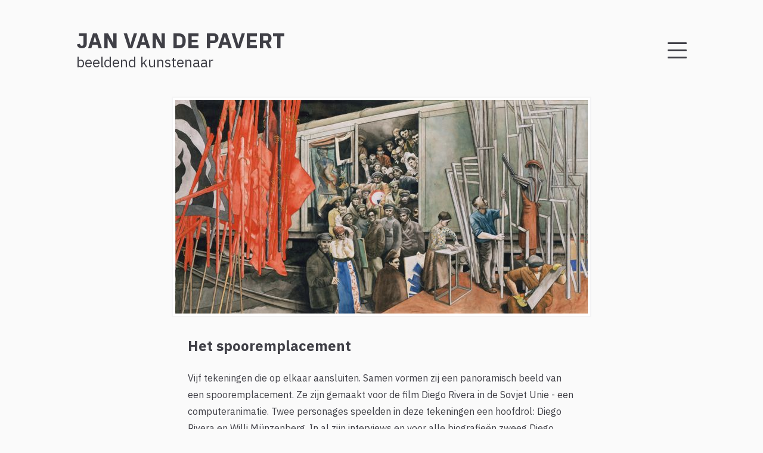

--- FILE ---
content_type: text/html; charset=UTF-8
request_url: https://janvandepavert.nl/werk/het-spooremplacement
body_size: 4004
content:
<!DOCTYPE html>
<html id="app" lang="nl" class="antialiased scroll-smooth">
    <head>
        <title>Het spooremplacement - Jan van de Pavert</title>
<meta name="description" content="Vijf tekeningen, die elk op elkaar aansluiten. Samen vormen zij een panoramisch beeld van een spooremplacement. Ze zijn gemaakt voor de film Diego Rivera in de...">
<meta charset="utf-8">
<meta name="viewport" content="width=device-width, initial-scale=1">
<meta name="csrf-token" content="RSSvtHUibfLYx0QAOegI2QlBKkerKBHaAmonWiWY">
<meta property="og:type" content="website">
<meta property="og:site_name" content="Jan van de Pavert">
<meta property="og:title" content="Het spooremplacement">
<meta property="og:description" content="Vijf tekeningen, die elk op elkaar aansluiten. Samen vormen zij een panoramisch beeld van een spoore...">
<meta property="og:url" content="https://janvandepavert.nl/werk/het-spooremplacement">
<meta property="og:image" content="https://janvandepavert.nl/img/bec5f688-eda2-4bc9-af60-69550b58c301/11-01-Het-spooremplacement-01.jpg?fm=jpg&q=80&fit=crop&w=900&h=470&crop=358%2C358%2C157%2C0">        <meta name="msapplication-TileColor" content="#da532c">
        <meta name="theme-color" content="#ffffff">
        <link rel="shortcut icon" href="https://janvandepavert.nl/favicon.ico">
        <link rel="apple-touch-icon" sizes="180x180" href="/apple-touch-icon.png">
        <link rel="icon" type="image/png" sizes="32x32" href="/favicon-32x32.png">
        <link rel="icon" type="image/png" sizes="16x16" href="/favicon-16x16.png">
        <link rel="manifest" href="/site.webmanifest">
                <script src="https://kit.fontawesome.com/8d48737d9a.js" crossorigin="anonymous"></script>
        <link rel="preload" as="style" href="https://janvandepavert.nl/build/assets/app-4a2f3440.css" /><link rel="modulepreload" href="https://janvandepavert.nl/build/assets/app-593f4e3b.js" /><link rel="stylesheet" href="https://janvandepavert.nl/build/assets/app-4a2f3440.css" /><script type="module" src="https://janvandepavert.nl/build/assets/app-593f4e3b.js"></script>                            <script 
                async 
                defer 
                data-website-id="ded854b4-9b83-43d5-8efd-2e0a895f7176" 
                src="https://stats.fosko.nl/umami.js"
            ></script>
            </head>
    <body 
        class="bg-zinc-50 text-zinc-700" 
        x-data="{navigate: false, showFragment: false}"
        x-init="
            $watch('navigate', (value) => value 
                ? document.getElementById('app').classList.add('overflow-hidden')
                : document.getElementById('app').classList.remove('overflow-hidden')
            )
            $watch('showFragment', (value) => value 
                ? document.getElementById('app').classList.add('overflow-hidden')
                : document.getElementById('app').classList.remove('overflow-hidden')
            )
        "
    >
        <div class="wrapper flex flex-col min-h-screen px-4">
            <nav 
    class="fixed inset-0 z-40 bg-white/80 flex items-center justify-center" 
    x-show="navigate"
    x-transition.duration.500ms
>
    <ul class="space-y-4 md:space-y-6 -translate-y-1/3">
                                <li class="text-center">
                <a 
                    href="https://janvandepavert.nl"
                    class="text-3xl md:text-4xl font-bold hover:text-zinc-900"
                    x-bind:class="0 ? 'text-zinc-800' : 'text-zinc-500'"
                    x-on:click="navigate = false"
                >Home</a>
            </li>
                                <li class="text-center">
                <a 
                    href="https://janvandepavert.nl/blog"
                    class="text-3xl md:text-4xl font-bold hover:text-zinc-900"
                    x-bind:class="0 ? 'text-zinc-800' : 'text-zinc-500'"
                    x-on:click="navigate = false"
                >Blog</a>
            </li>
                                <li class="text-center">
                <a 
                    href="https://janvandepavert.nl/biografie"
                    class="text-3xl md:text-4xl font-bold hover:text-zinc-900"
                    x-bind:class="0 ? 'text-zinc-800' : 'text-zinc-500'"
                    x-on:click="navigate = false"
                >Biografie</a>
            </li>
                                <li class="text-center">
                <a 
                    href="https://janvandepavert.nl/collecties/modellen"
                    class="text-3xl md:text-4xl font-bold hover:text-zinc-900"
                    x-bind:class="0 ? 'text-zinc-800' : 'text-zinc-500'"
                    x-on:click="navigate = false"
                >Modellen</a>
            </li>
                                <li class="text-center">
                <a 
                    href="https://janvandepavert.nl/collecties/schilderijen"
                    class="text-3xl md:text-4xl font-bold hover:text-zinc-900"
                    x-bind:class="0 ? 'text-zinc-800' : 'text-zinc-500'"
                    x-on:click="navigate = false"
                >Schilderijen</a>
            </li>
            </ul>
</nav>            <header 
                class="relative z-40 flex items-center gap-4 justify-between w-full max-w-screen-lg mx-auto
                       py-4 md:py-6 xl:py-12"
            >
                <a href="https://janvandepavert.nl" class="max-w-lg">
                    <h1 class="font-extrabold text-2xl md:text-4xl uppercase">
                        Jan van de Pavert
                    </h1>
                    <h2 class="md:text-2xl lowercase">
                        beeldend kunstenaar
                    </h2>
                </a>
                <button
  x-on:click="navigate = !navigate"
  class="h-8 w-8 focus:outline-none"
  :class="navigate ? 'text-zink-900' : 'text-zink-800'"
>
  <div class="flex items-center justify-center relative">
    <span
      x-bind:class="navigate ? 'translate-y-0 rotate-45' : '-translate-y-3'"
      class="transform transition w-full h-0.75 rounded-full bg-current absolute"
    ></span>
    <span
      x-bind:class="navigate ? 'opacity-0 translate-x-3' : 'opacity-100'"
      class="transform transition w-full h-0.75 rounded-full bg-current absolute"
    ></span>
    <span
      x-bind:class="navigate ? 'translate-y-0 -rotate-45' : 'translate-y-3'"
      class="transform transition w-full h-0.75 rounded-full bg-current absolute"
    ></span>
  </div>
</button>
            </header>
            <main>
                <div 
    class="fixed inset-4 md:inset-12 z-50 flex items-center justify-center"
    x-show="showFragment"
    x-transition.duration.500ms
>
    <div 
        class="bg-white/95 shadow-2xl ring-2 ring-zinc-50 ring-offset-4 max-h-full max-w-full overflow-scroll 
               scrollbar-thin scrollbar-thumb-zinc-500 scrollbar-track-zinc-100"
    >
        <div 
            id="target" 
            class="mx-auto space-y-8 p-6 md:p-12 transition"
            x-on:click="showFragment = false"
            x-on:click.outside="showFragment = false"
        ></div>
    </div>
</div>
<div class="max-w-screen-lg mx-auto space-y-8">
                        <div class="text-center">
                <figure class="inline-block mx-auto mb-0">
                    <picture>
                        <source
                            media="(min-width: 1536px)"
                            srcset="https://janvandepavert.nl/img/bec5f688-eda2-4bc9-af60-69550b58c301/11-01-Het-spooremplacement-01.jpg?fm=jpg&amp;q=80&amp;fit=max&amp;crop=692%2C358%2C0%2C0"
                        >
                        <source
                            media="(min-width: 1280px)"
                            srcset="https://janvandepavert.nl/img/bec5f688-eda2-4bc9-af60-69550b58c301/11-01-Het-spooremplacement-01.jpg?fm=jpg&amp;q=80&amp;fit=max&amp;crop=692%2C358%2C0%2C0&amp;w=1536"
                        >
                        <source
                            media="(min-width: 1024px)"
                            srcset="https://janvandepavert.nl/img/bec5f688-eda2-4bc9-af60-69550b58c301/11-01-Het-spooremplacement-01.jpg?fm=jpg&amp;q=80&amp;fit=max&amp;crop=692%2C358%2C0%2C0&amp;w=1280"
                        >
                        <source
                            media="(min-width: 768px)"
                            srcset="https://janvandepavert.nl/img/bec5f688-eda2-4bc9-af60-69550b58c301/11-01-Het-spooremplacement-01.jpg?fm=jpg&amp;q=80&amp;fit=max&amp;crop=692%2C358%2C0%2C0&amp;w=1024"
                        >
                        <source
                            media="(min-width: 640px)"
                            srcset="https://janvandepavert.nl/img/bec5f688-eda2-4bc9-af60-69550b58c301/11-01-Het-spooremplacement-01.jpg?fm=jpg&amp;q=80&amp;fit=max&amp;crop=692%2C358%2C0%2C0&amp;w=768"
                        >
                        <img
                            src="https://janvandepavert.nl/img/bec5f688-eda2-4bc9-af60-69550b58c301/11-01-Het-spooremplacement-01.jpg?fm=jpg&amp;q=80&amp;fit=max&amp;crop=692%2C358%2C0%2C0&amp;w=640"
                            alt="11 01 Het Spooremplacement 01"
                            class="max-h-[70vh] w-auto mx-auto ring-2 ring-zinc-100 ring-offset-4"
                        />
                    </picture>
                                    </figure>
            </div>
                <article 
            class="space-y-6" 
            x-data="{showTrans: false}"
        >
            <header class="flex items-center gap-6 max-w-prose mx-auto">
                                    <h2 class="text-2xl md:text-3x font-bold">
                        Het spooremplacement
                    </h2>
                            </header>
            <section class="prose prose-zinc mx-auto">
                                    <p>Vijf tekeningen die op elkaar aansluiten. Samen vormen zij een panoramisch beeld van een spooremplacement. Ze zijn gemaakt voor de film Diego Rivera in de Sovjet Unie - een computeranimatie. Twee personages speelden in deze tekeningen een hoofdrol: Diego Rivera en Willi Münzenberg. In al zijn interviews en voor alle biografieën zweeg Diego Rivera over belangrijke aspecten van zijn bezoek aan de Sovjet Unie in 1928 - in dat jaar werd het tienjarig bestaan van de revolutie gevierd. Rivera reisde&nbsp;naar Moskou in een coupé met andere gasten. Rivera zou daar een grote opdracht krijgen, verleend door volkscommissaris Lunacharski, maar de opdracht is nooit geëffectueerd (ook daar zweeg Rivera over). Ik weet dat Rivera na zijn bezoek in Moskou ook werd uitgenodigd door Mikhail Boitchuk. Boitchuk was een Oekraïense kunstenaar die met zijn leerlingen fresco's zou maken in Rivera's stijl. Boitchuk en zijn kring deden dat heel goed: hun fresco's zien er op de resterende foto's beter uit dan andere Sovjet-kunst uit die dagen - beter dan het Sovjet Realisme dat gangbaar zou worden en zo vreselijk moeilijk verteerbaar is. Maar het werk van Boitchuk en zijn school werd er spoedig van verdacht een Oekraïens nationalisme te vertegenwoordigen. Toen in de jaren dertig de terreur volgde en in de Oekraïne duizenden boeren stierven door honger (de holodomor; een honger die ontstond doordat de Sovjets, juist in jaren van misoogst, alle graan innamen - een actie onder verantwoordelijkheid van Lazar Kaganovich, Stalins linkerhand) - toen duizenden Oekraïense boeren stierven door honger, werden de fresco's in Oekraïne van de muren gebikt. </p><p>Bizar is overigens ook het volgende: Rivera werd, terug in Mexico, beschermer van Trotski. Trotski werd vermoord in 1940 in Rivera's huis, in opdracht van Stalin. Voor deze beslissende&nbsp;aanslag was er echter ook al een mislukte aanslag op Trotski gepleegd door een groep Stalin-aanhangers. In die groep&nbsp;zat een andere vermaarde Mexicaanse muralist: David Alfaro Siqueiros. Siqueiros was ooit&nbsp;Rivera's schilderbroeder geweest, maar later diens concurrent. Na de oorlog probeerde Rivera lid te worden van de Mexicaanse communistische kunstenaarsbond, maar deze bond bleef Stalinistisch - en dus&nbsp;fel anti-Trotskistisch. Rivera is daar in zijn autobiografische vertellingen heel halfslachtig over: hij verkoopt zich steeds als communist - als communist-zondermeer - en doet ons voorkomen dat de geschiedenis met Trotski hem maar was overkomen. Om als kunstenaar lid te kunnen worden moest hij aankloppen bij de voorzitter van de communistische kunstenaarsbond. En dat was David Alfaro Siqueiros, de man die medeplichtig was aan de mislukte aanslag op Trotski. Siqueiros was een operettefiguur; iemand die in zijn daden als de spil zag waar de wereld om draait; een nog operette-achtiger versie van de operette die Rivera zelf van zijn leven maakte. Siqueiros bleef Rivera lang weigeren; Rivera was immers Trotskist. Wat zou Rivera toch bewogen hebben? Wat zou deze man, die zich zo succesvol had weten te poneren als de superheld van het muralisme - wat zou deze man hebben bewogen zich door Siqueiros zo te laten kleineren? Dit soort feiten komen komt in de recentere Rivera-biografieën niet voor (zie bijv. Patrick Marnham, <em>Dreaming with his Eyes Open</em>.&nbsp;<em>A Life of Diego Rivera</em>, 1996). Rivera's opdracht voor de wandschildering werd alleen genoemd in exotische bronnen - bronnen als een Oostduits boek dat in 1956 verscheen bij Rivera's bezoek aan de DDR: Hans F. Secker, <em>Diego Rivera</em> (Dresden 1957) pp 140-143. Ik kwam deze feiten verder op het spoor via Wolfgang Kießling,&nbsp;<em>Viva Mexico. Brücken nach Mexiko. Tradition einer Freundschaft</em>&nbsp;(Berlijn (Oost-; DDR), 1989) en Matthew Cullerne Bown, <em>Art under Stalin</em> (Oxford, 1991).</p>
                                                    <ul>
                        <li x-show="0">
                            <strong>Type</strong> 
                        </li>
                        <li x-show="1">
                            <strong>Jaar</strong> 1998
                        </li>
                        <li x-show="1">
                            <strong>Materialen</strong> aquarel, potlood
                        </li>
                        <li x-show="1">
                            <strong>Afmeting</strong> 5 bladen, elk 50,3 x 96,5
                        </li>
                        <li x-show="0">
                            <strong>Collectie</strong> 
                        </li>
                    </ul>
                                                    <p>
                        &longleftarrow;
                        <a 
                            href="https://janvandepavert.nl" 
                        >Terug</a>
                    </p>
                            </section>
        </article>
            
</div>
    
            </main>
            <footer class="max-w-screen-lg mx-auto mt-auto text-center text-sm text-zinc-400 font-medium py-8">
                &copy; 2026 Jan van de Pavert
            </footer>
        </div>
    </body>
</html>


--- FILE ---
content_type: application/javascript; charset=utf-8
request_url: https://janvandepavert.nl/build/assets/app-593f4e3b.js
body_size: 29949
content:
var commonjsGlobal=typeof globalThis<"u"?globalThis:typeof window<"u"?window:typeof global<"u"?global:typeof self<"u"?self:{},htmx_min={};(function(Le,br){Le.htmx=Le.htmx||br()})(typeof self<"u"?self:commonjsGlobal,function(){return function(){var W={onLoad:t,process:mt,on:X,off:F,trigger:Q,ajax:or,find:R,findAll:O,closest:N,values:function(Le,br){var _r=jt(Le,br||"post");return _r.values},remove:q,addClass:L,removeClass:T,toggleClass:H,takeClass:A,defineExtension:dr,removeExtension:vr,logAll:C,logger:null,config:{historyEnabled:!0,historyCacheSize:10,refreshOnHistoryMiss:!1,defaultSwapStyle:"innerHTML",defaultSwapDelay:0,defaultSettleDelay:20,includeIndicatorStyles:!0,indicatorClass:"htmx-indicator",requestClass:"htmx-request",addedClass:"htmx-added",settlingClass:"htmx-settling",swappingClass:"htmx-swapping",allowEval:!0,inlineScriptNonce:"",attributesToSettle:["class","style","width","height"],withCredentials:!1,timeout:0,wsReconnectDelay:"full-jitter",disableSelector:"[hx-disable], [data-hx-disable]",useTemplateFragments:!1,scrollBehavior:"smooth",defaultFocusScroll:!1},parseInterval:v,_:e,createEventSource:function(Le){return new EventSource(Le,{withCredentials:!0})},createWebSocket:function(Le){return new WebSocket(Le,[])},version:"1.8.4"},r={addTriggerHandler:ft,bodyContains:te,canAccessLocalStorage:E,filterValues:zt,hasAttribute:o,getAttributeValue:G,getClosestMatch:h,getExpressionVars:rr,getHeaders:_t,getInputValues:jt,getInternalData:Z,getSwapSpecification:Gt,getTriggerSpecs:Xe,getTarget:oe,makeFragment:g,mergeObjects:re,makeSettleInfo:Zt,oobSwap:_,selectAndSwap:Oe,settleImmediately:At,shouldCancel:Ve,triggerEvent:Q,triggerErrorEvent:Y,withExtensions:wt},n=["get","post","put","delete","patch"],i=n.map(function(Le){return"[hx-"+Le+"], [data-hx-"+Le+"]"}).join(", ");function v(Le){if(Le!=null)return Le.slice(-2)=="ms"?parseFloat(Le.slice(0,-2))||void 0:Le.slice(-1)=="s"?parseFloat(Le.slice(0,-1))*1e3||void 0:Le.slice(-1)=="m"?parseFloat(Le.slice(0,-1))*1e3*60||void 0:parseFloat(Le)||void 0}function f(Le,br){return Le.getAttribute&&Le.getAttribute(br)}function o(Le,br){return Le.hasAttribute&&(Le.hasAttribute(br)||Le.hasAttribute("data-"+br))}function G(Le,br){return f(Le,br)||f(Le,"data-"+br)}function u(Le){return Le.parentElement}function J(){return document}function h(Le,br){for(;Le&&!br(Le);)Le=u(Le);return Le||null}function a(Le,br,_r){var wr=G(br,_r),Sr=G(br,"hx-disinherit");return Le!==br&&Sr&&(Sr==="*"||Sr.split(" ").indexOf(_r)>=0)?"unset":wr}function $(Le,br){var _r=null;if(h(Le,function(wr){return _r=a(Le,wr,br)}),_r!=="unset")return _r}function d(Le,br){var _r=Le.matches||Le.matchesSelector||Le.msMatchesSelector||Le.mozMatchesSelector||Le.webkitMatchesSelector||Le.oMatchesSelector;return _r&&_r.call(Le,br)}function s(Le){var br=/<([a-z][^\/\0>\x20\t\r\n\f]*)/i,_r=br.exec(Le);return _r?_r[1].toLowerCase():""}function l(Le,br){for(var _r=new DOMParser,wr=_r.parseFromString(Le,"text/html"),Sr=wr.body;br>0;)br--,Sr=Sr.firstChild;return Sr==null&&(Sr=J().createDocumentFragment()),Sr}function g(Le){if(W.config.useTemplateFragments){var br=l("<body><template>"+Le+"</template></body>",0);return br.querySelector("template").content}else{var _r=s(Le);switch(_r){case"thead":case"tbody":case"tfoot":case"colgroup":case"caption":return l("<table>"+Le+"</table>",1);case"col":return l("<table><colgroup>"+Le+"</colgroup></table>",2);case"tr":return l("<table><tbody>"+Le+"</tbody></table>",2);case"td":case"th":return l("<table><tbody><tr>"+Le+"</tr></tbody></table>",3);case"script":return l("<div>"+Le+"</div>",1);default:return l(Le,0)}}}function ee(Le){Le&&Le()}function p(Le,br){return Object.prototype.toString.call(Le)==="[object "+br+"]"}function m(Le){return p(Le,"Function")}function x(Le){return p(Le,"Object")}function Z(Le){var br="htmx-internal-data",_r=Le[br];return _r||(_r=Le[br]={}),_r}function y(Le){var br=[];if(Le)for(var _r=0;_r<Le.length;_r++)br.push(Le[_r]);return br}function K(Le,br){if(Le)for(var _r=0;_r<Le.length;_r++)br(Le[_r])}function b(Le){var br=Le.getBoundingClientRect(),_r=br.top,wr=br.bottom;return _r<window.innerHeight&&wr>=0}function te(Le){return Le.getRootNode&&Le.getRootNode()instanceof ShadowRoot?J().body.contains(Le.getRootNode().host):J().body.contains(Le)}function w(Le){return Le.trim().split(/\s+/)}function re(Le,br){for(var _r in br)br.hasOwnProperty(_r)&&(Le[_r]=br[_r]);return Le}function S(Le){try{return JSON.parse(Le)}catch(br){return St(br),null}}function E(){var Le="htmx:localStorageTest";try{return localStorage.setItem(Le,Le),localStorage.removeItem(Le),!0}catch{return!1}}function e(e){return Qt(J().body,function(){return eval(e)})}function t(Le){var br=W.on("htmx:load",function(_r){Le(_r.detail.elt)});return br}function C(){W.logger=function(Le,br,_r){console&&console.log(br,Le,_r)}}function R(Le,br){return br?Le.querySelector(br):R(J(),Le)}function O(Le,br){return br?Le.querySelectorAll(br):O(J(),Le)}function q(Le,br){Le=D(Le),br?setTimeout(function(){q(Le)},br):Le.parentElement.removeChild(Le)}function L(Le,br,_r){Le=D(Le),_r?setTimeout(function(){L(Le,br)},_r):Le.classList&&Le.classList.add(br)}function T(Le,br,_r){Le=D(Le),_r?setTimeout(function(){T(Le,br)},_r):Le.classList&&(Le.classList.remove(br),Le.classList.length===0&&Le.removeAttribute("class"))}function H(Le,br){Le=D(Le),Le.classList.toggle(br)}function A(Le,br){Le=D(Le),K(Le.parentElement.children,function(_r){T(_r,br)}),L(Le,br)}function N(Le,br){if(Le=D(Le),Le.closest)return Le.closest(br);do if(Le==null||d(Le,br))return Le;while(Le=Le&&u(Le))}function I(Le,br){return br.indexOf("closest ")===0?[N(Le,br.substr(8))]:br.indexOf("find ")===0?[R(Le,br.substr(5))]:br.indexOf("next ")===0?[k(Le,br.substr(5))]:br.indexOf("previous ")===0?[M(Le,br.substr(9))]:br==="document"?[document]:br==="window"?[window]:J().querySelectorAll(br)}var k=function(Le,br){for(var _r=J().querySelectorAll(br),wr=0;wr<_r.length;wr++){var Sr=_r[wr];if(Sr.compareDocumentPosition(Le)===Node.DOCUMENT_POSITION_PRECEDING)return Sr}},M=function(Le,br){for(var _r=J().querySelectorAll(br),wr=_r.length-1;wr>=0;wr--){var Sr=_r[wr];if(Sr.compareDocumentPosition(Le)===Node.DOCUMENT_POSITION_FOLLOWING)return Sr}};function ne(Le,br){return br?I(Le,br)[0]:I(J().body,Le)[0]}function D(Le){return p(Le,"String")?R(Le):Le}function P(Le,br,_r){return m(br)?{target:J().body,event:Le,listener:br}:{target:D(Le),event:br,listener:_r}}function X(Le,br,_r){pr(function(){var Sr=P(Le,br,_r);Sr.target.addEventListener(Sr.event,Sr.listener)});var wr=m(br);return wr?br:_r}function F(Le,br,_r){return pr(function(){var wr=P(Le,br,_r);wr.target.removeEventListener(wr.event,wr.listener)}),m(br)?br:_r}var ie=J().createElement("output");function j(Le,br){var _r=$(Le,br);if(_r){if(_r==="this")return[ae(Le,br)];var wr=I(Le,_r);return wr.length===0?(St('The selector "'+_r+'" on '+br+" returned no matches!"),[ie]):wr}}function ae(Le,br){return h(Le,function(_r){return G(_r,br)!=null})}function oe(Le){var br=$(Le,"hx-target");if(br)return br==="this"?ae(Le,"hx-target"):ne(Le,br);var _r=Z(Le);return _r.boosted?J().body:Le}function B(Le){for(var br=W.config.attributesToSettle,_r=0;_r<br.length;_r++)if(Le===br[_r])return!0;return!1}function U(Le,br){K(Le.attributes,function(_r){!br.hasAttribute(_r.name)&&B(_r.name)&&Le.removeAttribute(_r.name)}),K(br.attributes,function(_r){B(_r.name)&&Le.setAttribute(_r.name,_r.value)})}function V(Le,br){for(var _r=gr(br),wr=0;wr<_r.length;wr++){var Sr=_r[wr];try{if(Sr.isInlineSwap(Le))return!0}catch(Er){St(Er)}}return Le==="outerHTML"}function _(Le,br,_r){var wr="#"+br.id,Sr="outerHTML";Le==="true"||(Le.indexOf(":")>0?(Sr=Le.substr(0,Le.indexOf(":")),wr=Le.substr(Le.indexOf(":")+1,Le.length)):Sr=Le);var Er=J().querySelectorAll(wr);return Er?(K(Er,function(Ar){var Tr,Rr=br.cloneNode(!0);Tr=J().createDocumentFragment(),Tr.appendChild(Rr),V(Sr,Ar)||(Tr=Rr);var Or={shouldSwap:!0,target:Ar,fragment:Tr};Q(Ar,"htmx:oobBeforeSwap",Or)&&(Ar=Or.target,Or.shouldSwap&&Ce(Sr,Ar,Ar,Tr,_r),K(_r.elts,function(Cr){Q(Cr,"htmx:oobAfterSwap",Or)}))}),br.parentNode.removeChild(br)):(br.parentNode.removeChild(br),Y(J().body,"htmx:oobErrorNoTarget",{content:br})),Le}function z(Le,br,_r){var wr=$(Le,"hx-select-oob");if(wr){var Sr=wr.split(",");for(let Or=0;Or<Sr.length;Or++){var Er=Sr[Or].split(":",2),Ar=Er[0];Ar.indexOf("#")===0&&(Ar=Ar.substring(1));var Tr=Er[1]||"true",Rr=br.querySelector("#"+Ar);Rr&&_(Tr,Rr,_r)}}K(O(br,"[hx-swap-oob], [data-hx-swap-oob]"),function(Or){var Cr=G(Or,"hx-swap-oob");Cr!=null&&_(Cr,Or,_r)})}function se(Le){K(O(Le,"[hx-preserve], [data-hx-preserve]"),function(br){var _r=G(br,"id"),wr=J().getElementById(_r);wr!=null&&br.parentNode.replaceChild(wr,br)})}function le(Le,br,_r){K(br.querySelectorAll("[id]"),function(wr){if(wr.id&&wr.id.length>0){var Sr=Le.querySelector(wr.tagName+"[id='"+wr.id+"']");if(Sr&&Sr!==Le){var Er=wr.cloneNode();U(wr,Sr),_r.tasks.push(function(){U(wr,Er)})}}})}function ue(Le){return function(){T(Le,W.config.addedClass),mt(Le),ht(Le),fe(Le),Q(Le,"htmx:load")}}function fe(Le){var br="[autofocus]",_r=d(Le,br)?Le:Le.querySelector(br);_r!=null&&_r.focus()}function ce(Le,br,_r,wr){for(le(Le,_r,wr);_r.childNodes.length>0;){var Sr=_r.firstChild;L(Sr,W.config.addedClass),Le.insertBefore(Sr,br),Sr.nodeType!==Node.TEXT_NODE&&Sr.nodeType!==Node.COMMENT_NODE&&wr.tasks.push(ue(Sr))}}function he(Le,br){for(var _r=0;_r<Le.length;)br=(br<<5)-br+Le.charCodeAt(_r++)|0;return br}function de(Le){for(var br=0,_r=0;_r<Le.attributes.length;_r++){var wr=Le.attributes[_r];wr.value&&(br=he(wr.name,br),br=he(wr.value,br))}return br}function ve(Le){var br=Z(Le);br.webSocket&&br.webSocket.close(),br.sseEventSource&&br.sseEventSource.close(),br.listenerInfos&&K(br.listenerInfos,function(_r){_r.on&&_r.on.removeEventListener(_r.trigger,_r.listener)})}function ge(Le){Q(Le,"htmx:beforeCleanupElement"),ve(Le),Le.children&&K(Le.children,function(br){ge(br)})}function pe(Le,br,_r){if(Le.tagName==="BODY")return Se(Le,br,_r);var wr,Sr=Le.previousSibling;for(ce(u(Le),Le,br,_r),Sr==null?wr=u(Le).firstChild:wr=Sr.nextSibling,Z(Le).replacedWith=wr,_r.elts=[];wr&&wr!==Le;)wr.nodeType===Node.ELEMENT_NODE&&_r.elts.push(wr),wr=wr.nextElementSibling;ge(Le),u(Le).removeChild(Le)}function me(Le,br,_r){return ce(Le,Le.firstChild,br,_r)}function xe(Le,br,_r){return ce(u(Le),Le,br,_r)}function ye(Le,br,_r){return ce(Le,null,br,_r)}function be(Le,br,_r){return ce(u(Le),Le.nextSibling,br,_r)}function we(Le,br,_r){return ge(Le),u(Le).removeChild(Le)}function Se(Le,br,_r){var wr=Le.firstChild;if(ce(Le,wr,br,_r),wr){for(;wr.nextSibling;)ge(wr.nextSibling),Le.removeChild(wr.nextSibling);ge(wr),Le.removeChild(wr)}}function Ee(Le,br){var _r=$(Le,"hx-select");if(_r){var wr=J().createDocumentFragment();K(br.querySelectorAll(_r),function(Sr){wr.appendChild(Sr)}),br=wr}return br}function Ce(Le,br,_r,wr,Sr){switch(Le){case"none":return;case"outerHTML":pe(_r,wr,Sr);return;case"afterbegin":me(_r,wr,Sr);return;case"beforebegin":xe(_r,wr,Sr);return;case"beforeend":ye(_r,wr,Sr);return;case"afterend":be(_r,wr,Sr);return;case"delete":we(_r);return;default:for(var Er=gr(br),Ar=0;Ar<Er.length;Ar++){var Tr=Er[Ar];try{var Rr=Tr.handleSwap(Le,_r,wr,Sr);if(Rr){if(typeof Rr.length<"u")for(var Or=0;Or<Rr.length;Or++){var Cr=Rr[Or];Cr.nodeType!==Node.TEXT_NODE&&Cr.nodeType!==Node.COMMENT_NODE&&Sr.tasks.push(ue(Cr))}return}}catch(Ir){St(Ir)}}Le==="innerHTML"?Se(_r,wr,Sr):Ce(W.config.defaultSwapStyle,br,_r,wr,Sr)}}function Re(Le){if(Le.indexOf("<title")>-1){var br=Le.replace(/<svg(\s[^>]*>|>)([\s\S]*?)<\/svg>/gim,""),_r=br.match(/<title(\s[^>]*>|>)([\s\S]*?)<\/title>/im);if(_r)return _r[2]}}function Oe(Le,br,_r,wr,Sr){Sr.title=Re(wr);var Er=g(wr);if(Er)return z(_r,Er,Sr),Er=Ee(_r,Er),se(Er),Ce(Le,_r,br,Er,Sr)}function qe(Le,br,_r){var wr=Le.getResponseHeader(br);if(wr.indexOf("{")===0){var Sr=S(wr);for(var Er in Sr)if(Sr.hasOwnProperty(Er)){var Ar=Sr[Er];x(Ar)||(Ar={value:Ar}),Q(_r,Er,Ar)}}else Q(_r,wr,[])}var Te=/[\s,]/,He=/[_$a-zA-Z]/,Ae=/[_$a-zA-Z0-9]/,Ne=['"',"'","/"],Ie=/[^\s]/;function ke(Le){for(var br=[],_r=0;_r<Le.length;){if(He.exec(Le.charAt(_r))){for(var wr=_r;Ae.exec(Le.charAt(_r+1));)_r++;br.push(Le.substr(wr,_r-wr+1))}else if(Ne.indexOf(Le.charAt(_r))!==-1){var Sr=Le.charAt(_r),wr=_r;for(_r++;_r<Le.length&&Le.charAt(_r)!==Sr;)Le.charAt(_r)==="\\"&&_r++,_r++;br.push(Le.substr(wr,_r-wr+1))}else{var Er=Le.charAt(_r);br.push(Er)}_r++}return br}function Me(Le,br,_r){return He.exec(Le.charAt(0))&&Le!=="true"&&Le!=="false"&&Le!=="this"&&Le!==_r&&br!=="."}function De(Le,br,_r){if(br[0]==="["){br.shift();for(var wr=1,Sr=" return (function("+_r+"){ return (",Er=null;br.length>0;){var Ar=br[0];if(Ar==="]"){if(wr--,wr===0){Er===null&&(Sr=Sr+"true"),br.shift(),Sr+=")})";try{var Tr=Qt(Le,function(){return Function(Sr)()},function(){return!0});return Tr.source=Sr,Tr}catch(Rr){return Y(J().body,"htmx:syntax:error",{error:Rr,source:Sr}),null}}}else Ar==="["&&wr++;Me(Ar,Er,_r)?Sr+="(("+_r+"."+Ar+") ? ("+_r+"."+Ar+") : (window."+Ar+"))":Sr=Sr+Ar,Er=br.shift()}}}function c(Le,br){for(var _r="";Le.length>0&&!Le[0].match(br);)_r+=Le.shift();return _r}var Pe="input, textarea, select";function Xe(Le){var br=G(Le,"hx-trigger"),_r=[];if(br){var wr=ke(br);do{c(wr,Ie);var Sr=wr.length,Er=c(wr,/[,\[\s]/);if(Er!=="")if(Er==="every"){var Ar={trigger:"every"};c(wr,Ie),Ar.pollInterval=v(c(wr,/[,\[\s]/)),c(wr,Ie);var Tr=De(Le,wr,"event");Tr&&(Ar.eventFilter=Tr),_r.push(Ar)}else if(Er.indexOf("sse:")===0)_r.push({trigger:"sse",sseEvent:Er.substr(4)});else{var Rr={trigger:Er},Tr=De(Le,wr,"event");for(Tr&&(Rr.eventFilter=Tr);wr.length>0&&wr[0]!==",";){c(wr,Ie);var Or=wr.shift();if(Or==="changed")Rr.changed=!0;else if(Or==="once")Rr.once=!0;else if(Or==="consume")Rr.consume=!0;else if(Or==="delay"&&wr[0]===":")wr.shift(),Rr.delay=v(c(wr,Te));else if(Or==="from"&&wr[0]===":"){wr.shift();var Cr=c(wr,Te);(Cr==="closest"||Cr==="find"||Cr==="next"||Cr==="previous")&&(wr.shift(),Cr+=" "+c(wr,Te)),Rr.from=Cr}else Or==="target"&&wr[0]===":"?(wr.shift(),Rr.target=c(wr,Te)):Or==="throttle"&&wr[0]===":"?(wr.shift(),Rr.throttle=v(c(wr,Te))):Or==="queue"&&wr[0]===":"?(wr.shift(),Rr.queue=c(wr,Te)):(Or==="root"||Or==="threshold")&&wr[0]===":"?(wr.shift(),Rr[Or]=c(wr,Te)):Y(Le,"htmx:syntax:error",{token:wr.shift()})}_r.push(Rr)}wr.length===Sr&&Y(Le,"htmx:syntax:error",{token:wr.shift()}),c(wr,Ie)}while(wr[0]===","&&wr.shift())}return _r.length>0?_r:d(Le,"form")?[{trigger:"submit"}]:d(Le,'input[type="button"]')?[{trigger:"click"}]:d(Le,Pe)?[{trigger:"change"}]:[{trigger:"click"}]}function Fe(Le){Z(Le).cancelled=!0}function je(Le,br,_r){var wr=Z(Le);wr.timeout=setTimeout(function(){te(Le)&&wr.cancelled!==!0&&(ze(_r,yt("hx:poll:trigger",{triggerSpec:_r,target:Le}))||br(Le),je(Le,br,_r))},_r.pollInterval)}function Be(Le){return location.hostname===Le.hostname&&f(Le,"href")&&f(Le,"href").indexOf("#")!==0}function Ue(Le,br,_r){if(Le.tagName==="A"&&Be(Le)&&(Le.target===""||Le.target==="_self")||Le.tagName==="FORM"){br.boosted=!0;var wr,Sr;if(Le.tagName==="A")wr="get",Sr=f(Le,"href");else{var Er=f(Le,"method");wr=Er?Er.toLowerCase():"get",Sr=f(Le,"action")}_r.forEach(function(Ar){We(Le,function(Tr){lr(wr,Sr,Le,Tr)},br,Ar,!0)})}}function Ve(Le,br){return!!((Le.type==="submit"||Le.type==="click")&&(br.tagName==="FORM"||d(br,'input[type="submit"], button')&&N(br,"form")!==null||br.tagName==="A"&&br.href&&(br.getAttribute("href")==="#"||br.getAttribute("href").indexOf("#")!==0)))}function _e(Le,br){return Z(Le).boosted&&Le.tagName==="A"&&br.type==="click"&&(br.ctrlKey||br.metaKey)}function ze(Le,br){var _r=Le.eventFilter;if(_r)try{return _r(br)!==!0}catch(wr){return Y(J().body,"htmx:eventFilter:error",{error:wr,source:_r.source}),!0}return!1}function We(Le,br,_r,wr,Sr){var Er;wr.from?Er=I(Le,wr.from):Er=[Le],K(Er,function(Ar){var Tr=function(Rr){if(!te(Le)){Ar.removeEventListener(wr.trigger,Tr);return}if(!_e(Le,Rr)&&((Sr||Ve(Rr,Le))&&Rr.preventDefault(),!ze(wr,Rr))){var Or=Z(Rr);Or.triggerSpec=wr,Or.handledFor==null&&(Or.handledFor=[]);var Cr=Z(Le);if(Or.handledFor.indexOf(Le)<0){if(Or.handledFor.push(Le),wr.consume&&Rr.stopPropagation(),wr.target&&Rr.target&&!d(Rr.target,wr.target))return;if(wr.once){if(Cr.triggeredOnce)return;Cr.triggeredOnce=!0}if(wr.changed){if(Cr.lastValue===Le.value)return;Cr.lastValue=Le.value}if(Cr.delayed&&clearTimeout(Cr.delayed),Cr.throttle)return;wr.throttle?Cr.throttle||(br(Le,Rr),Cr.throttle=setTimeout(function(){Cr.throttle=null},wr.throttle)):wr.delay?Cr.delayed=setTimeout(function(){br(Le,Rr)},wr.delay):br(Le,Rr)}}};_r.listenerInfos==null&&(_r.listenerInfos=[]),_r.listenerInfos.push({trigger:wr.trigger,listener:Tr,on:Ar}),Ar.addEventListener(wr.trigger,Tr)})}var Ge=!1,Je=null;function $e(){Je||(Je=function(){Ge=!0},window.addEventListener("scroll",Je),setInterval(function(){Ge&&(Ge=!1,K(J().querySelectorAll("[hx-trigger='revealed'],[data-hx-trigger='revealed']"),function(Le){Ze(Le)}))},200))}function Ze(Le){if(!o(Le,"data-hx-revealed")&&b(Le)){Le.setAttribute("data-hx-revealed","true");var br=Z(Le);br.initHash?Q(Le,"revealed"):Le.addEventListener("htmx:afterProcessNode",function(_r){Q(Le,"revealed")},{once:!0})}}function Ke(Le,br,_r){for(var wr=w(_r),Sr=0;Sr<wr.length;Sr++){var Er=wr[Sr].split(/:(.+)/);Er[0]==="connect"&&Ye(Le,Er[1],0),Er[0]==="send"&&et(Le)}}function Ye(Le,br,_r){if(te(Le)){if(br.indexOf("/")==0){var wr=location.hostname+(location.port?":"+location.port:"");location.protocol=="https:"?br="wss://"+wr+br:location.protocol=="http:"&&(br="ws://"+wr+br)}var Sr=W.createWebSocket(br);Sr.onerror=function(Er){Y(Le,"htmx:wsError",{error:Er,socket:Sr}),Qe(Le)},Sr.onclose=function(Er){if([1006,1012,1013].indexOf(Er.code)>=0){var Ar=tt(_r);setTimeout(function(){Ye(Le,br,_r+1)},Ar)}},Sr.onopen=function(Er){_r=0},Z(Le).webSocket=Sr,Sr.addEventListener("message",function(Er){if(!Qe(Le)){var Ar=Er.data;wt(Le,function(Pr){Ar=Pr.transformResponse(Ar,null,Le)});for(var Tr=Zt(Le),Rr=g(Ar),Or=y(Rr.children),Cr=0;Cr<Or.length;Cr++){var Ir=Or[Cr];_(G(Ir,"hx-swap-oob")||"true",Ir,Tr)}At(Tr.tasks)}})}}function Qe(Le){if(!te(Le))return Z(Le).webSocket.close(),!0}function et(Le){var br=h(Le,function(_r){return Z(_r).webSocket!=null});br?Le.addEventListener(Xe(Le)[0].trigger,function(_r){var wr=Z(br).webSocket,Sr=_t(Le,br),Er=jt(Le,"post"),Ar=Er.errors,Tr=Er.values,Rr=rr(Le),Or=re(Tr,Rr),Cr=zt(Or,Le);if(Cr.HEADERS=Sr,Ar&&Ar.length>0){Q(Le,"htmx:validation:halted",Ar);return}wr.send(JSON.stringify(Cr)),Ve(_r,Le)&&_r.preventDefault()}):Y(Le,"htmx:noWebSocketSourceError")}function tt(Le){var br=W.config.wsReconnectDelay;if(typeof br=="function")return br(Le);if(br==="full-jitter"){var _r=Math.min(Le,6),wr=1e3*Math.pow(2,_r);return wr*Math.random()}St('htmx.config.wsReconnectDelay must either be a function or the string "full-jitter"')}function rt(Le,br,_r){for(var wr=w(_r),Sr=0;Sr<wr.length;Sr++){var Er=wr[Sr].split(/:(.+)/);Er[0]==="connect"&&nt(Le,Er[1]),Er[0]==="swap"&&it(Le,Er[1])}}function nt(Le,br){var _r=W.createEventSource(br);_r.onerror=function(wr){Y(Le,"htmx:sseError",{error:wr,source:_r}),ot(Le)},Z(Le).sseEventSource=_r}function it(Le,br){var _r=h(Le,st);if(_r){var wr=Z(_r).sseEventSource,Sr=function(Er){if(ot(_r)){wr.removeEventListener(br,Sr);return}var Ar=Er.data;wt(Le,function(Cr){Ar=Cr.transformResponse(Ar,null,Le)});var Tr=Gt(Le),Rr=oe(Le),Or=Zt(Le);Oe(Tr.swapStyle,Le,Rr,Ar,Or),At(Or.tasks),Q(Le,"htmx:sseMessage",Er)};Z(Le).sseListener=Sr,wr.addEventListener(br,Sr)}else Y(Le,"htmx:noSSESourceError")}function at(Le,br,_r){var wr=h(Le,st);if(wr){var Sr=Z(wr).sseEventSource,Er=function(){ot(wr)||(te(Le)?br(Le):Sr.removeEventListener(_r,Er))};Z(Le).sseListener=Er,Sr.addEventListener(_r,Er)}else Y(Le,"htmx:noSSESourceError")}function ot(Le){if(!te(Le))return Z(Le).sseEventSource.close(),!0}function st(Le){return Z(Le).sseEventSource!=null}function lt(Le,br,_r,wr){var Sr=function(){_r.loaded||(_r.loaded=!0,br(Le))};wr?setTimeout(Sr,wr):Sr()}function ut(Le,br,_r){var wr=!1;return K(n,function(Sr){if(o(Le,"hx-"+Sr)){var Er=G(Le,"hx-"+Sr);wr=!0,br.path=Er,br.verb=Sr,_r.forEach(function(Ar){ft(Le,Ar,br,function(Tr,Rr){lr(Sr,Er,Tr,Rr)})})}}),wr}function ft(Le,br,_r,wr){if(br.sseEvent)at(Le,wr,br.sseEvent);else if(br.trigger==="revealed")$e(),We(Le,wr,_r,br),Ze(Le);else if(br.trigger==="intersect"){var Sr={};br.root&&(Sr.root=ne(Le,br.root)),br.threshold&&(Sr.threshold=parseFloat(br.threshold));var Er=new IntersectionObserver(function(Ar){for(var Tr=0;Tr<Ar.length;Tr++){var Rr=Ar[Tr];if(Rr.isIntersecting){Q(Le,"intersect");break}}},Sr);Er.observe(Le),We(Le,wr,_r,br)}else br.trigger==="load"?ze(br,yt("load",{elt:Le}))||lt(Le,wr,_r,br.delay):br.pollInterval?(_r.polling=!0,je(Le,wr,br)):We(Le,wr,_r,br)}function ct(Le){if(Le.type==="text/javascript"||Le.type==="module"||Le.type===""){var br=J().createElement("script");K(Le.attributes,function(wr){br.setAttribute(wr.name,wr.value)}),br.textContent=Le.textContent,br.async=!1,W.config.inlineScriptNonce&&(br.nonce=W.config.inlineScriptNonce);var _r=Le.parentElement;try{_r.insertBefore(br,Le)}catch(wr){St(wr)}finally{_r.removeChild(Le)}}}function ht(Le){d(Le,"script")&&ct(Le),K(O(Le,"script"),function(br){ct(br)})}function dt(){return document.querySelector("[hx-boost], [data-hx-boost]")}function vt(Le){if(Le.querySelectorAll){var br=dt()?", a, form":"",_r=Le.querySelectorAll(i+br+", [hx-sse], [data-hx-sse], [hx-ws], [data-hx-ws], [hx-ext], [data-hx-ext]");return _r}else return[]}function gt(Le){var br=function(_r){if(d(_r.target,"button, input[type='submit']")){var wr=Z(Le);wr.lastButtonClicked=_r.target}};Le.addEventListener("click",br),Le.addEventListener("focusin",br),Le.addEventListener("focusout",function(_r){var wr=Z(Le);wr.lastButtonClicked=null})}function pt(Le){if(!(Le.closest&&Le.closest(W.config.disableSelector))){var br=Z(Le);if(br.initHash!==de(Le)){br.initHash=de(Le),ve(Le),Q(Le,"htmx:beforeProcessNode"),Le.value&&(br.lastValue=Le.value);var _r=Xe(Le),wr=ut(Le,br,_r);!wr&&$(Le,"hx-boost")==="true"&&Ue(Le,br,_r),Le.tagName==="FORM"&&gt(Le);var Sr=G(Le,"hx-sse");Sr&&rt(Le,br,Sr);var Er=G(Le,"hx-ws");Er&&Ke(Le,br,Er),Q(Le,"htmx:afterProcessNode")}}}function mt(Le){Le=D(Le),pt(Le),K(vt(Le),function(br){pt(br)})}function xt(Le){return Le.replace(/([a-z0-9])([A-Z])/g,"$1-$2").toLowerCase()}function yt(Le,br){var _r;return window.CustomEvent&&typeof window.CustomEvent=="function"?_r=new CustomEvent(Le,{bubbles:!0,cancelable:!0,detail:br}):(_r=J().createEvent("CustomEvent"),_r.initCustomEvent(Le,!0,!0,br)),_r}function Y(Le,br,_r){Q(Le,br,re({error:br},_r))}function bt(Le){return Le==="htmx:afterProcessNode"}function wt(Le,br){K(gr(Le),function(_r){try{br(_r)}catch(wr){St(wr)}})}function St(Le){console.error?console.error(Le):console.log&&console.log("ERROR: ",Le)}function Q(Le,br,_r){Le=D(Le),_r==null&&(_r={}),_r.elt=Le;var wr=yt(br,_r);W.logger&&!bt(br)&&W.logger(Le,br,_r),_r.error&&(St(_r.error),Q(Le,"htmx:error",{errorInfo:_r}));var Sr=Le.dispatchEvent(wr),Er=xt(br);if(Sr&&Er!==br){var Ar=yt(Er,wr.detail);Sr=Sr&&Le.dispatchEvent(Ar)}return wt(Le,function(Tr){Sr=Sr&&Tr.onEvent(br,wr)!==!1}),Sr}var Et=location.pathname+location.search;function Ct(){var Le=J().querySelector("[hx-history-elt],[data-hx-history-elt]");return Le||J().body}function Rt(Le,br,_r,wr){if(E()){for(var Sr=S(localStorage.getItem("htmx-history-cache"))||[],Er=0;Er<Sr.length;Er++)if(Sr[Er].url===Le){Sr.splice(Er,1);break}var Ar={url:Le,content:br,title:_r,scroll:wr};for(Q(J().body,"htmx:historyItemCreated",{item:Ar,cache:Sr}),Sr.push(Ar);Sr.length>W.config.historyCacheSize;)Sr.shift();for(;Sr.length>0;)try{localStorage.setItem("htmx-history-cache",JSON.stringify(Sr));break}catch(Tr){Y(J().body,"htmx:historyCacheError",{cause:Tr,cache:Sr}),Sr.shift()}}}function Ot(Le){if(!E())return null;for(var br=S(localStorage.getItem("htmx-history-cache"))||[],_r=0;_r<br.length;_r++)if(br[_r].url===Le)return br[_r];return null}function qt(Le){var br=W.config.requestClass,_r=Le.cloneNode(!0);return K(O(_r,"."+br),function(wr){T(wr,br)}),_r.innerHTML}function Lt(){var Le=Ct(),br=Et||location.pathname+location.search;Q(J().body,"htmx:beforeHistorySave",{path:br,historyElt:Le}),W.config.historyEnabled&&history.replaceState({htmx:!0},J().title,window.location.href),Rt(br,qt(Le),J().title,window.scrollY)}function Tt(Le){W.config.historyEnabled&&history.pushState({htmx:!0},"",Le),Et=Le}function Ht(Le){W.config.historyEnabled&&history.replaceState({htmx:!0},"",Le),Et=Le}function At(Le){K(Le,function(br){br.call()})}function Nt(Le){var br=new XMLHttpRequest,_r={path:Le,xhr:br};Q(J().body,"htmx:historyCacheMiss",_r),br.open("GET",Le,!0),br.setRequestHeader("HX-History-Restore-Request","true"),br.onload=function(){if(this.status>=200&&this.status<400){Q(J().body,"htmx:historyCacheMissLoad",_r);var wr=g(this.response);wr=wr.querySelector("[hx-history-elt],[data-hx-history-elt]")||wr;var Sr=Ct(),Er=Zt(Sr),Ar=Re(this.response);if(Ar){var Tr=R("title");Tr?Tr.innerHTML=Ar:window.document.title=Ar}Se(Sr,wr,Er),At(Er.tasks),Et=Le,Q(J().body,"htmx:historyRestore",{path:Le,cacheMiss:!0,serverResponse:this.response})}else Y(J().body,"htmx:historyCacheMissLoadError",_r)},br.send()}function It(Le){Lt(),Le=Le||location.pathname+location.search;var br=Ot(Le);if(br){var _r=g(br.content),wr=Ct(),Sr=Zt(wr);Se(wr,_r,Sr),At(Sr.tasks),document.title=br.title,window.scrollTo(0,br.scroll),Et=Le,Q(J().body,"htmx:historyRestore",{path:Le,item:br})}else W.config.refreshOnHistoryMiss?window.location.reload(!0):Nt(Le)}function kt(Le){var br=j(Le,"hx-indicator");return br==null&&(br=[Le]),K(br,function(_r){var wr=Z(_r);wr.requestCount=(wr.requestCount||0)+1,_r.classList.add.call(_r.classList,W.config.requestClass)}),br}function Mt(Le){K(Le,function(br){var _r=Z(br);_r.requestCount=(_r.requestCount||0)-1,_r.requestCount===0&&br.classList.remove.call(br.classList,W.config.requestClass)})}function Dt(Le,br){for(var _r=0;_r<Le.length;_r++){var wr=Le[_r];if(wr.isSameNode(br))return!0}return!1}function Pt(Le){return Le.name===""||Le.name==null||Le.disabled||Le.type==="button"||Le.type==="submit"||Le.tagName==="image"||Le.tagName==="reset"||Le.tagName==="file"?!1:Le.type==="checkbox"||Le.type==="radio"?Le.checked:!0}function Xt(Le,br,_r,wr,Sr){if(!(wr==null||Dt(Le,wr))){if(Le.push(wr),Pt(wr)){var Er=f(wr,"name"),Ar=wr.value;if(wr.multiple&&(Ar=y(wr.querySelectorAll("option:checked")).map(function(Or){return Or.value})),wr.files&&(Ar=y(wr.files)),Er!=null&&Ar!=null){var Tr=br[Er];Tr?Array.isArray(Tr)?Array.isArray(Ar)?br[Er]=Tr.concat(Ar):Tr.push(Ar):Array.isArray(Ar)?br[Er]=[Tr].concat(Ar):br[Er]=[Tr,Ar]:br[Er]=Ar}Sr&&Ft(wr,_r)}if(d(wr,"form")){var Rr=wr.elements;K(Rr,function(Or){Xt(Le,br,_r,Or,Sr)})}}}function Ft(Le,br){Le.willValidate&&(Q(Le,"htmx:validation:validate"),Le.checkValidity()||(br.push({elt:Le,message:Le.validationMessage,validity:Le.validity}),Q(Le,"htmx:validation:failed",{message:Le.validationMessage,validity:Le.validity})))}function jt(Le,br){var _r=[],wr={},Sr={},Er=[],Ar=Z(Le),Tr=d(Le,"form")&&Le.noValidate!==!0||G(Le,"hx-validate")==="true";if(Ar.lastButtonClicked&&(Tr=Tr&&Ar.lastButtonClicked.formNoValidate!==!0),br!=="get"&&Xt(_r,Sr,Er,N(Le,"form"),Tr),Xt(_r,wr,Er,Le,Tr),Ar.lastButtonClicked){var Rr=f(Ar.lastButtonClicked,"name");Rr&&(wr[Rr]=Ar.lastButtonClicked.value)}var Or=j(Le,"hx-include");return K(Or,function(Cr){Xt(_r,wr,Er,Cr,Tr),d(Cr,"form")||K(Cr.querySelectorAll(Pe),function(Ir){Xt(_r,wr,Er,Ir,Tr)})}),wr=re(wr,Sr),{errors:Er,values:wr}}function Bt(Le,br,_r){Le!==""&&(Le+="&"),String(_r)==="[object Object]"&&(_r=JSON.stringify(_r));var wr=encodeURIComponent(_r);return Le+=encodeURIComponent(br)+"="+wr,Le}function Ut(Le){var br="";for(var _r in Le)if(Le.hasOwnProperty(_r)){var wr=Le[_r];Array.isArray(wr)?K(wr,function(Sr){br=Bt(br,_r,Sr)}):br=Bt(br,_r,wr)}return br}function Vt(Le){var br=new FormData;for(var _r in Le)if(Le.hasOwnProperty(_r)){var wr=Le[_r];Array.isArray(wr)?K(wr,function(Sr){br.append(_r,Sr)}):br.append(_r,wr)}return br}function _t(Le,br,_r){var wr={"HX-Request":"true","HX-Trigger":f(Le,"id"),"HX-Trigger-Name":f(Le,"name"),"HX-Target":G(br,"id"),"HX-Current-URL":J().location.href};return Yt(Le,"hx-headers",!1,wr),_r!==void 0&&(wr["HX-Prompt"]=_r),Z(Le).boosted&&(wr["HX-Boosted"]="true"),wr}function zt(Le,br){var _r=$(br,"hx-params");if(_r){if(_r==="none")return{};if(_r==="*")return Le;if(_r.indexOf("not ")===0)return K(_r.substr(4).split(","),function(Sr){Sr=Sr.trim(),delete Le[Sr]}),Le;var wr={};return K(_r.split(","),function(Sr){Sr=Sr.trim(),wr[Sr]=Le[Sr]}),wr}else return Le}function Wt(Le){return f(Le,"href")&&f(Le,"href").indexOf("#")>=0}function Gt(Le,br){var _r=br||$(Le,"hx-swap"),wr={swapStyle:Z(Le).boosted?"innerHTML":W.config.defaultSwapStyle,swapDelay:W.config.defaultSwapDelay,settleDelay:W.config.defaultSettleDelay};if(Z(Le).boosted&&!Wt(Le)&&(wr.show="top"),_r){var Sr=w(_r);if(Sr.length>0){wr.swapStyle=Sr[0];for(var Er=1;Er<Sr.length;Er++){var Ar=Sr[Er];if(Ar.indexOf("swap:")===0&&(wr.swapDelay=v(Ar.substr(5))),Ar.indexOf("settle:")===0&&(wr.settleDelay=v(Ar.substr(7))),Ar.indexOf("scroll:")===0){var Tr=Ar.substr(7),Rr=Tr.split(":"),Or=Rr.pop(),Cr=Rr.length>0?Rr.join(":"):null;wr.scroll=Or,wr.scrollTarget=Cr}if(Ar.indexOf("show:")===0){var Ir=Ar.substr(5),Rr=Ir.split(":"),Pr=Rr.pop(),Cr=Rr.length>0?Rr.join(":"):null;wr.show=Pr,wr.showTarget=Cr}if(Ar.indexOf("focus-scroll:")===0){var qr=Ar.substr(13);wr.focusScroll=qr=="true"}}}}return wr}function Jt(Le){return $(Le,"hx-encoding")==="multipart/form-data"||d(Le,"form")&&f(Le,"enctype")==="multipart/form-data"}function $t(Le,br,_r){var wr=null;return wt(br,function(Sr){wr==null&&(wr=Sr.encodeParameters(Le,_r,br))}),wr??(Jt(br)?Vt(_r):Ut(_r))}function Zt(Le){return{tasks:[],elts:[Le]}}function Kt(Le,br){var _r=Le[0],wr=Le[Le.length-1];if(br.scroll){var Sr=null;br.scrollTarget&&(Sr=ne(_r,br.scrollTarget)),br.scroll==="top"&&(_r||Sr)&&(Sr=Sr||_r,Sr.scrollTop=0),br.scroll==="bottom"&&(wr||Sr)&&(Sr=Sr||wr,Sr.scrollTop=Sr.scrollHeight)}if(br.show){var Sr=null;if(br.showTarget){var Er=br.showTarget;br.showTarget==="window"&&(Er="body"),Sr=ne(_r,Er)}br.show==="top"&&(_r||Sr)&&(Sr=Sr||_r,Sr.scrollIntoView({block:"start",behavior:W.config.scrollBehavior})),br.show==="bottom"&&(wr||Sr)&&(Sr=Sr||wr,Sr.scrollIntoView({block:"end",behavior:W.config.scrollBehavior}))}}function Yt(Le,br,_r,wr){if(wr==null&&(wr={}),Le==null)return wr;var Sr=G(Le,br);if(Sr){var Er=Sr.trim(),Ar=_r;if(Er==="unset")return null;Er.indexOf("javascript:")===0?(Er=Er.substr(11),Ar=!0):Er.indexOf("js:")===0&&(Er=Er.substr(3),Ar=!0),Er.indexOf("{")!==0&&(Er="{"+Er+"}");var Tr;Ar?Tr=Qt(Le,function(){return Function("return ("+Er+")")()},{}):Tr=S(Er);for(var Rr in Tr)Tr.hasOwnProperty(Rr)&&wr[Rr]==null&&(wr[Rr]=Tr[Rr])}return Yt(u(Le),br,_r,wr)}function Qt(Le,br,_r){return W.config.allowEval?br():(Y(Le,"htmx:evalDisallowedError"),_r)}function er(Le,br){return Yt(Le,"hx-vars",!0,br)}function tr(Le,br){return Yt(Le,"hx-vals",!1,br)}function rr(Le){return re(er(Le),tr(Le))}function nr(Le,br,_r){if(_r!==null)try{Le.setRequestHeader(br,_r)}catch{Le.setRequestHeader(br,encodeURIComponent(_r)),Le.setRequestHeader(br+"-URI-AutoEncoded","true")}}function ir(Le){if(Le.responseURL&&typeof URL<"u")try{var br=new URL(Le.responseURL);return br.pathname+br.search}catch{Y(J().body,"htmx:badResponseUrl",{url:Le.responseURL})}}function ar(Le,br){return Le.getAllResponseHeaders().match(br)}function or(Le,br,_r){return Le=Le.toLowerCase(),_r?_r instanceof Element||p(_r,"String")?lr(Le,br,null,null,{targetOverride:D(_r),returnPromise:!0}):lr(Le,br,D(_r.source),_r.event,{handler:_r.handler,headers:_r.headers,values:_r.values,targetOverride:D(_r.target),swapOverride:_r.swap,returnPromise:!0}):lr(Le,br,null,null,{returnPromise:!0})}function sr(Le){for(var br=[];Le;)br.push(Le),Le=Le.parentElement;return br}function lr(Le,br,_r,wr,Sr,Er){var Ar=null,Tr=null;if(Sr=Sr??{},Sr.returnPromise&&typeof Promise<"u")var Rr=new Promise(function(Br,Yr){Ar=Br,Tr=Yr});_r==null&&(_r=J().body);var Or=Sr.handler||fr;if(te(_r)){var Cr=Sr.targetOverride||oe(_r);if(Cr==null||Cr==ie){Y(_r,"htmx:targetError",{target:G(_r,"hx-target")});return}if(!Er){var Ir=function(){return lr(Le,br,_r,wr,Sr,!0)},Pr={target:Cr,elt:_r,path:br,verb:Le,triggeringEvent:wr,etc:Sr,issueRequest:Ir};if(Q(_r,"htmx:confirm",Pr)===!1)return}var qr=_r,Dr=Z(_r),Nr=$(_r,"hx-sync"),Mr=null,kr=!1;if(Nr){var Hr=Nr.split(":"),Fr=Hr[0].trim();if(Fr==="this"?qr=ae(_r,"hx-sync"):qr=ne(_r,Fr),Nr=(Hr[1]||"drop").trim(),Dr=Z(qr),Nr==="drop"&&Dr.xhr&&Dr.abortable!==!0)return;if(Nr==="abort"){if(Dr.xhr)return;kr=!0}else if(Nr==="replace")Q(qr,"htmx:abort");else if(Nr.indexOf("queue")===0){var Kr=Nr.split(" ");Mr=(Kr[1]||"last").trim()}}if(Dr.xhr)if(Dr.abortable)Q(qr,"htmx:abort");else{if(Mr==null){if(wr){var $r=Z(wr);$r&&$r.triggerSpec&&$r.triggerSpec.queue&&(Mr=$r.triggerSpec.queue)}Mr==null&&(Mr="last")}Dr.queuedRequests==null&&(Dr.queuedRequests=[]),Mr==="first"&&Dr.queuedRequests.length===0?Dr.queuedRequests.push(function(){lr(Le,br,_r,wr,Sr)}):Mr==="all"?Dr.queuedRequests.push(function(){lr(Le,br,_r,wr,Sr)}):Mr==="last"&&(Dr.queuedRequests=[],Dr.queuedRequests.push(function(){lr(Le,br,_r,wr,Sr)}));return}var Lr=new XMLHttpRequest;Dr.xhr=Lr,Dr.abortable=kr;var Wr=function(){if(Dr.xhr=null,Dr.abortable=!1,Dr.queuedRequests!=null&&Dr.queuedRequests.length>0){var Br=Dr.queuedRequests.shift();Br()}},zr=$(_r,"hx-prompt");if(zr){var Qr=prompt(zr);if(Qr===null||!Q(_r,"htmx:prompt",{prompt:Qr,target:Cr}))return ee(Ar),Wr(),Rr}var sn=$(_r,"hx-confirm");if(sn&&!confirm(sn))return ee(Ar),Wr(),Rr;var Zr=_t(_r,Cr,Qr);Sr.headers&&(Zr=re(Zr,Sr.headers));var ln=jt(_r,Le),Vr=ln.errors,tn=ln.values;Sr.values&&(tn=re(tn,Sr.values));var hn=rr(_r),un=re(tn,hn),Ur=zt(un,_r);Le!=="get"&&!Jt(_r)&&(Zr["Content-Type"]="application/x-www-form-urlencoded"),(br==null||br==="")&&(br=J().location.href);var rn=Yt(_r,"hx-request"),cn=Z(_r).boosted,Jr={boosted:cn,parameters:Ur,unfilteredParameters:un,headers:Zr,target:Cr,verb:Le,errors:Vr,withCredentials:Sr.credentials||rn.credentials||W.config.withCredentials,timeout:Sr.timeout||rn.timeout||W.config.timeout,path:br,triggeringEvent:wr};if(!Q(_r,"htmx:configRequest",Jr))return ee(Ar),Wr(),Rr;if(br=Jr.path,Le=Jr.verb,Zr=Jr.headers,Ur=Jr.parameters,Vr=Jr.errors,Vr&&Vr.length>0)return Q(_r,"htmx:validation:halted",Jr),ee(Ar),Wr(),Rr;var fn=br.split("#"),pn=fn[0],nn=fn[1],Xr=null;if(Le==="get"){Xr=pn;var vn=Object.keys(Ur).length!==0;vn&&(Xr.indexOf("?")<0?Xr+="?":Xr+="&",Xr+=Ut(Ur),nn&&(Xr+="#"+nn)),Lr.open("GET",Xr,!0)}else Lr.open(Le.toUpperCase(),br,!0);if(Lr.overrideMimeType("text/html"),Lr.withCredentials=Jr.withCredentials,Lr.timeout=Jr.timeout,!rn.noHeaders){for(var an in Zr)if(Zr.hasOwnProperty(an)){var gn=Zr[an];nr(Lr,an,gn)}}var jr={xhr:Lr,target:Cr,requestConfig:Jr,etc:Sr,boosted:cn,pathInfo:{requestPath:br,finalRequestPath:Xr||br,anchor:nn}};if(Lr.onload=function(){try{var Br=sr(_r);if(jr.pathInfo.responsePath=ir(Lr),Or(_r,jr),Mt(en),Q(_r,"htmx:afterRequest",jr),Q(_r,"htmx:afterOnLoad",jr),!te(_r)){for(var Yr=null;Br.length>0&&Yr==null;){var Gr=Br.shift();te(Gr)&&(Yr=Gr)}Yr&&(Q(Yr,"htmx:afterRequest",jr),Q(Yr,"htmx:afterOnLoad",jr))}ee(Ar),Wr()}catch(dn){throw Y(_r,"htmx:onLoadError",re({error:dn},jr)),dn}},Lr.onerror=function(){Mt(en),Y(_r,"htmx:afterRequest",jr),Y(_r,"htmx:sendError",jr),ee(Tr),Wr()},Lr.onabort=function(){Mt(en),Y(_r,"htmx:afterRequest",jr),Y(_r,"htmx:sendAbort",jr),ee(Tr),Wr()},Lr.ontimeout=function(){Mt(en),Y(_r,"htmx:afterRequest",jr),Y(_r,"htmx:timeout",jr),ee(Tr),Wr()},!Q(_r,"htmx:beforeRequest",jr))return ee(Ar),Wr(),Rr;var en=kt(_r);return K(["loadstart","loadend","progress","abort"],function(Br){K([Lr,Lr.upload],function(Yr){Yr.addEventListener(Br,function(Gr){Q(_r,"htmx:xhr:"+Br,{lengthComputable:Gr.lengthComputable,loaded:Gr.loaded,total:Gr.total})})})}),Q(_r,"htmx:beforeSend",jr),Lr.send(Le==="get"?null:$t(Lr,_r,Ur)),Rr}}function ur(Le,br){var _r=br.xhr,wr=null,Sr=null;if(ar(_r,/HX-Push:/i)?(wr=_r.getResponseHeader("HX-Push"),Sr="push"):ar(_r,/HX-Push-Url:/i)?(wr=_r.getResponseHeader("HX-Push-Url"),Sr="push"):ar(_r,/HX-Replace-Url:/i)&&(wr=_r.getResponseHeader("HX-Replace-Url"),Sr="replace"),wr)return wr==="false"?{}:{type:Sr,path:wr};var Er=br.pathInfo.finalRequestPath,Ar=br.pathInfo.responsePath,Tr=$(Le,"hx-push-url"),Rr=$(Le,"hx-replace-url"),Or=Z(Le).boosted,Cr=null,Ir=null;return Tr?(Cr="push",Ir=Tr):Rr?(Cr="replace",Ir=Rr):Or&&(Cr="push",Ir=Ar||Er),Ir?Ir==="false"?{}:(Ir==="true"&&(Ir=Ar||Er),br.pathInfo.anchor&&Ir.indexOf("#")===-1&&(Ir=Ir+"#"+br.pathInfo.anchor),{type:Cr,path:Ir}):{}}function fr(Le,br){var _r=br.xhr,wr=br.target,Sr=br.etc;if(Q(Le,"htmx:beforeOnLoad",br)){if(ar(_r,/HX-Trigger:/i)&&qe(_r,"HX-Trigger",Le),ar(_r,/HX-Location:/i)){Lt();var Er=_r.getResponseHeader("HX-Location"),Ar;Er.indexOf("{")===0&&(Ar=S(Er),Er=Ar.path,delete Ar.path),or("GET",Er,Ar).then(function(){Tt(Er)});return}if(ar(_r,/HX-Redirect:/i)){location.href=_r.getResponseHeader("HX-Redirect");return}if(ar(_r,/HX-Refresh:/i)&&_r.getResponseHeader("HX-Refresh")==="true"){location.reload();return}ar(_r,/HX-Retarget:/i)&&(br.target=J().querySelector(_r.getResponseHeader("HX-Retarget")));var Tr=ur(Le,br),Rr=_r.status>=200&&_r.status<400&&_r.status!==204,Or=_r.response,Cr=_r.status>=400,Ir=re({shouldSwap:Rr,serverResponse:Or,isError:Cr},br);if(Q(wr,"htmx:beforeSwap",Ir)){if(wr=Ir.target,Or=Ir.serverResponse,Cr=Ir.isError,br.failed=Cr,br.successful=!Cr,Ir.shouldSwap){_r.status===286&&Fe(Le),wt(Le,function(Nr){Or=Nr.transformResponse(Or,_r,Le)}),Tr.type&&Lt();var Pr=Sr.swapOverride;ar(_r,/HX-Reswap:/i)&&(Pr=_r.getResponseHeader("HX-Reswap"));var Ar=Gt(Le,Pr);wr.classList.add(W.config.swappingClass);var qr=function(){try{var Nr=document.activeElement,Mr={};try{Mr={elt:Nr,start:Nr?Nr.selectionStart:null,end:Nr?Nr.selectionEnd:null}}catch{}var kr=Zt(wr);if(Oe(Ar.swapStyle,wr,Le,Or,kr),Mr.elt&&!te(Mr.elt)&&Mr.elt.id){var Hr=document.getElementById(Mr.elt.id),Fr={preventScroll:Ar.focusScroll!==void 0?!Ar.focusScroll:!W.config.defaultFocusScroll};Hr&&(Mr.start&&Hr.setSelectionRange&&Hr.setSelectionRange(Mr.start,Mr.end),Hr.focus(Fr))}if(wr.classList.remove(W.config.swappingClass),K(kr.elts,function(Lr){Lr.classList&&Lr.classList.add(W.config.settlingClass),Q(Lr,"htmx:afterSwap",br)}),ar(_r,/HX-Trigger-After-Swap:/i)){var Kr=Le;te(Le)||(Kr=J().body),qe(_r,"HX-Trigger-After-Swap",Kr)}var $r=function(){if(K(kr.tasks,function(Qr){Qr.call()}),K(kr.elts,function(Qr){Qr.classList&&Qr.classList.remove(W.config.settlingClass),Q(Qr,"htmx:afterSettle",br)}),Tr.type&&(Tr.type==="push"?(Tt(Tr.path),Q(J().body,"htmx:pushedIntoHistory",{path:Tr.path})):(Ht(Tr.path),Q(J().body,"htmx:replacedInHistory",{path:Tr.path}))),br.pathInfo.anchor){var Lr=R("#"+br.pathInfo.anchor);Lr&&Lr.scrollIntoView({block:"start",behavior:"auto"})}if(kr.title){var Wr=R("title");Wr?Wr.innerHTML=kr.title:window.document.title=kr.title}if(Kt(kr.elts,Ar),ar(_r,/HX-Trigger-After-Settle:/i)){var zr=Le;te(Le)||(zr=J().body),qe(_r,"HX-Trigger-After-Settle",zr)}};Ar.settleDelay>0?setTimeout($r,Ar.settleDelay):$r()}catch(Lr){throw Y(Le,"htmx:swapError",br),Lr}};Ar.swapDelay>0?setTimeout(qr,Ar.swapDelay):qr()}Cr&&Y(Le,"htmx:responseError",re({error:"Response Status Error Code "+_r.status+" from "+br.pathInfo.requestPath},br))}}}var cr={};function hr(){return{init:function(Le){return null},onEvent:function(Le,br){return!0},transformResponse:function(Le,br,_r){return Le},isInlineSwap:function(Le){return!1},handleSwap:function(Le,br,_r,wr){return!1},encodeParameters:function(Le,br,_r){return null}}}function dr(Le,br){br.init&&br.init(r),cr[Le]=re(hr(),br)}function vr(Le){delete cr[Le]}function gr(Le,br,_r){if(Le==null)return br;br==null&&(br=[]),_r==null&&(_r=[]);var wr=G(Le,"hx-ext");return wr&&K(wr.split(","),function(Sr){if(Sr=Sr.replace(/ /g,""),Sr.slice(0,7)=="ignore:"){_r.push(Sr.slice(7));return}if(_r.indexOf(Sr)<0){var Er=cr[Sr];Er&&br.indexOf(Er)<0&&br.push(Er)}}),gr(u(Le),br,_r)}function pr(Le){J().readyState!=="loading"?Le():J().addEventListener("DOMContentLoaded",Le)}function mr(){W.config.includeIndicatorStyles!==!1&&J().head.insertAdjacentHTML("beforeend","<style>                      ."+W.config.indicatorClass+"{opacity:0;transition: opacity 200ms ease-in;}                      ."+W.config.requestClass+" ."+W.config.indicatorClass+"{opacity:1}                      ."+W.config.requestClass+"."+W.config.indicatorClass+"{opacity:1}                    </style>")}function xr(){var Le=J().querySelector('meta[name="htmx-config"]');return Le?S(Le.content):null}function yr(){var Le=xr();Le&&(W.config=re(W.config,Le))}return pr(function(){yr(),mr();var Le=J().body;mt(Le);var br=J().querySelectorAll("[hx-trigger='restored'],[data-hx-trigger='restored']");Le.addEventListener("htmx:abort",function(_r){var wr=_r.target,Sr=Z(wr);Sr&&Sr.xhr&&Sr.xhr.abort()}),window.onpopstate=function(_r){_r.state&&_r.state.htmx&&(It(),K(br,function(wr){Q(wr,"htmx:restored",{document:J(),triggerEvent:Q})}))},setTimeout(function(){Q(Le,"htmx:load",{})},0)}),W}()});var flushPending=!1,flushing=!1,queue=[];function scheduler(Le){queueJob(Le)}function queueJob(Le){queue.includes(Le)||queue.push(Le),queueFlush()}function dequeueJob(Le){let br=queue.indexOf(Le);br!==-1&&queue.splice(br,1)}function queueFlush(){!flushing&&!flushPending&&(flushPending=!0,queueMicrotask(flushJobs))}function flushJobs(){flushPending=!1,flushing=!0;for(let Le=0;Le<queue.length;Le++)queue[Le]();queue.length=0,flushing=!1}var reactive,effect,release,raw,shouldSchedule=!0;function disableEffectScheduling(Le){shouldSchedule=!1,Le(),shouldSchedule=!0}function setReactivityEngine(Le){reactive=Le.reactive,release=Le.release,effect=br=>Le.effect(br,{scheduler:_r=>{shouldSchedule?scheduler(_r):_r()}}),raw=Le.raw}function overrideEffect(Le){effect=Le}function elementBoundEffect(Le){let br=()=>{};return[wr=>{let Sr=effect(wr);return Le._x_effects||(Le._x_effects=new Set,Le._x_runEffects=()=>{Le._x_effects.forEach(Er=>Er())}),Le._x_effects.add(Sr),br=()=>{Sr!==void 0&&(Le._x_effects.delete(Sr),release(Sr))},Sr},()=>{br()}]}var onAttributeAddeds=[],onElRemoveds=[],onElAddeds=[];function onElAdded(Le){onElAddeds.push(Le)}function onElRemoved(Le,br){typeof br=="function"?(Le._x_cleanups||(Le._x_cleanups=[]),Le._x_cleanups.push(br)):(br=Le,onElRemoveds.push(br))}function onAttributesAdded(Le){onAttributeAddeds.push(Le)}function onAttributeRemoved(Le,br,_r){Le._x_attributeCleanups||(Le._x_attributeCleanups={}),Le._x_attributeCleanups[br]||(Le._x_attributeCleanups[br]=[]),Le._x_attributeCleanups[br].push(_r)}function cleanupAttributes(Le,br){Le._x_attributeCleanups&&Object.entries(Le._x_attributeCleanups).forEach(([_r,wr])=>{(br===void 0||br.includes(_r))&&(wr.forEach(Sr=>Sr()),delete Le._x_attributeCleanups[_r])})}var observer=new MutationObserver(onMutate),currentlyObserving=!1;function startObservingMutations(){observer.observe(document,{subtree:!0,childList:!0,attributes:!0,attributeOldValue:!0}),currentlyObserving=!0}function stopObservingMutations(){flushObserver(),observer.disconnect(),currentlyObserving=!1}var recordQueue=[],willProcessRecordQueue=!1;function flushObserver(){recordQueue=recordQueue.concat(observer.takeRecords()),recordQueue.length&&!willProcessRecordQueue&&(willProcessRecordQueue=!0,queueMicrotask(()=>{processRecordQueue(),willProcessRecordQueue=!1}))}function processRecordQueue(){onMutate(recordQueue),recordQueue.length=0}function mutateDom(Le){if(!currentlyObserving)return Le();stopObservingMutations();let br=Le();return startObservingMutations(),br}var isCollecting=!1,deferredMutations=[];function deferMutations(){isCollecting=!0}function flushAndStopDeferringMutations(){isCollecting=!1,onMutate(deferredMutations),deferredMutations=[]}function onMutate(Le){if(isCollecting){deferredMutations=deferredMutations.concat(Le);return}let br=[],_r=[],wr=new Map,Sr=new Map;for(let Er=0;Er<Le.length;Er++)if(!Le[Er].target._x_ignoreMutationObserver&&(Le[Er].type==="childList"&&(Le[Er].addedNodes.forEach(Ar=>Ar.nodeType===1&&br.push(Ar)),Le[Er].removedNodes.forEach(Ar=>Ar.nodeType===1&&_r.push(Ar))),Le[Er].type==="attributes")){let Ar=Le[Er].target,Tr=Le[Er].attributeName,Rr=Le[Er].oldValue,Or=()=>{wr.has(Ar)||wr.set(Ar,[]),wr.get(Ar).push({name:Tr,value:Ar.getAttribute(Tr)})},Cr=()=>{Sr.has(Ar)||Sr.set(Ar,[]),Sr.get(Ar).push(Tr)};Ar.hasAttribute(Tr)&&Rr===null?Or():Ar.hasAttribute(Tr)?(Cr(),Or()):Cr()}Sr.forEach((Er,Ar)=>{cleanupAttributes(Ar,Er)}),wr.forEach((Er,Ar)=>{onAttributeAddeds.forEach(Tr=>Tr(Ar,Er))});for(let Er of _r)if(!br.includes(Er)&&(onElRemoveds.forEach(Ar=>Ar(Er)),Er._x_cleanups))for(;Er._x_cleanups.length;)Er._x_cleanups.pop()();br.forEach(Er=>{Er._x_ignoreSelf=!0,Er._x_ignore=!0});for(let Er of br)_r.includes(Er)||Er.isConnected&&(delete Er._x_ignoreSelf,delete Er._x_ignore,onElAddeds.forEach(Ar=>Ar(Er)),Er._x_ignore=!0,Er._x_ignoreSelf=!0);br.forEach(Er=>{delete Er._x_ignoreSelf,delete Er._x_ignore}),br=null,_r=null,wr=null,Sr=null}function scope(Le){return mergeProxies(closestDataStack(Le))}function addScopeToNode(Le,br,_r){return Le._x_dataStack=[br,...closestDataStack(_r||Le)],()=>{Le._x_dataStack=Le._x_dataStack.filter(wr=>wr!==br)}}function refreshScope(Le,br){let _r=Le._x_dataStack[0];Object.entries(br).forEach(([wr,Sr])=>{_r[wr]=Sr})}function closestDataStack(Le){return Le._x_dataStack?Le._x_dataStack:typeof ShadowRoot=="function"&&Le instanceof ShadowRoot?closestDataStack(Le.host):Le.parentNode?closestDataStack(Le.parentNode):[]}function mergeProxies(Le){let br=new Proxy({},{ownKeys:()=>Array.from(new Set(Le.flatMap(_r=>Object.keys(_r)))),has:(_r,wr)=>Le.some(Sr=>Sr.hasOwnProperty(wr)),get:(_r,wr)=>(Le.find(Sr=>{if(Sr.hasOwnProperty(wr)){let Er=Object.getOwnPropertyDescriptor(Sr,wr);if(Er.get&&Er.get._x_alreadyBound||Er.set&&Er.set._x_alreadyBound)return!0;if((Er.get||Er.set)&&Er.enumerable){let Ar=Er.get,Tr=Er.set,Rr=Er;Ar=Ar&&Ar.bind(br),Tr=Tr&&Tr.bind(br),Ar&&(Ar._x_alreadyBound=!0),Tr&&(Tr._x_alreadyBound=!0),Object.defineProperty(Sr,wr,{...Rr,get:Ar,set:Tr})}return!0}return!1})||{})[wr],set:(_r,wr,Sr)=>{let Er=Le.find(Ar=>Ar.hasOwnProperty(wr));return Er?Er[wr]=Sr:Le[Le.length-1][wr]=Sr,!0}});return br}function initInterceptors(Le){let br=wr=>typeof wr=="object"&&!Array.isArray(wr)&&wr!==null,_r=(wr,Sr="")=>{Object.entries(Object.getOwnPropertyDescriptors(wr)).forEach(([Er,{value:Ar,enumerable:Tr}])=>{if(Tr===!1||Ar===void 0)return;let Rr=Sr===""?Er:`${Sr}.${Er}`;typeof Ar=="object"&&Ar!==null&&Ar._x_interceptor?wr[Er]=Ar.initialize(Le,Rr,Er):br(Ar)&&Ar!==wr&&!(Ar instanceof Element)&&_r(Ar,Rr)})};return _r(Le)}function interceptor(Le,br=()=>{}){let _r={initialValue:void 0,_x_interceptor:!0,initialize(wr,Sr,Er){return Le(this.initialValue,()=>get(wr,Sr),Ar=>set(wr,Sr,Ar),Sr,Er)}};return br(_r),wr=>{if(typeof wr=="object"&&wr!==null&&wr._x_interceptor){let Sr=_r.initialize.bind(_r);_r.initialize=(Er,Ar,Tr)=>{let Rr=wr.initialize(Er,Ar,Tr);return _r.initialValue=Rr,Sr(Er,Ar,Tr)}}else _r.initialValue=wr;return _r}}function get(Le,br){return br.split(".").reduce((_r,wr)=>_r[wr],Le)}function set(Le,br,_r){if(typeof br=="string"&&(br=br.split(".")),br.length===1)Le[br[0]]=_r;else{if(br.length===0)throw error;return Le[br[0]]||(Le[br[0]]={}),set(Le[br[0]],br.slice(1),_r)}}var magics={};function magic(Le,br){magics[Le]=br}function injectMagics(Le,br){return Object.entries(magics).forEach(([_r,wr])=>{Object.defineProperty(Le,`$${_r}`,{get(){let[Sr,Er]=getElementBoundUtilities(br);return Sr={interceptor,...Sr},onElRemoved(br,Er),wr(br,Sr)},enumerable:!1})}),Le}function tryCatch(Le,br,_r,...wr){try{return _r(...wr)}catch(Sr){handleError(Sr,Le,br)}}function handleError(Le,br,_r=void 0){Object.assign(Le,{el:br,expression:_r}),console.warn(`Alpine Expression Error: ${Le.message}

${_r?'Expression: "'+_r+`"

`:""}`,br),setTimeout(()=>{throw Le},0)}var shouldAutoEvaluateFunctions=!0;function dontAutoEvaluateFunctions(Le){let br=shouldAutoEvaluateFunctions;shouldAutoEvaluateFunctions=!1,Le(),shouldAutoEvaluateFunctions=br}function evaluate(Le,br,_r={}){let wr;return evaluateLater(Le,br)(Sr=>wr=Sr,_r),wr}function evaluateLater(...Le){return theEvaluatorFunction(...Le)}var theEvaluatorFunction=normalEvaluator;function setEvaluator(Le){theEvaluatorFunction=Le}function normalEvaluator(Le,br){let _r={};injectMagics(_r,Le);let wr=[_r,...closestDataStack(Le)];if(typeof br=="function")return generateEvaluatorFromFunction(wr,br);let Sr=generateEvaluatorFromString(wr,br,Le);return tryCatch.bind(null,Le,br,Sr)}function generateEvaluatorFromFunction(Le,br){return(_r=()=>{},{scope:wr={},params:Sr=[]}={})=>{let Er=br.apply(mergeProxies([wr,...Le]),Sr);runIfTypeOfFunction(_r,Er)}}var evaluatorMemo={};function generateFunctionFromString(Le,br){if(evaluatorMemo[Le])return evaluatorMemo[Le];let _r=Object.getPrototypeOf(async function(){}).constructor,wr=/^[\n\s]*if.*\(.*\)/.test(Le)||/^(let|const)\s/.test(Le)?`(() => { ${Le} })()`:Le,Er=(()=>{try{return new _r(["__self","scope"],`with (scope) { __self.result = ${wr} }; __self.finished = true; return __self.result;`)}catch(Ar){return handleError(Ar,br,Le),Promise.resolve()}})();return evaluatorMemo[Le]=Er,Er}function generateEvaluatorFromString(Le,br,_r){let wr=generateFunctionFromString(br,_r);return(Sr=()=>{},{scope:Er={},params:Ar=[]}={})=>{wr.result=void 0,wr.finished=!1;let Tr=mergeProxies([Er,...Le]);if(typeof wr=="function"){let Rr=wr(wr,Tr).catch(Or=>handleError(Or,_r,br));wr.finished?(runIfTypeOfFunction(Sr,wr.result,Tr,Ar,_r),wr.result=void 0):Rr.then(Or=>{runIfTypeOfFunction(Sr,Or,Tr,Ar,_r)}).catch(Or=>handleError(Or,_r,br)).finally(()=>wr.result=void 0)}}}function runIfTypeOfFunction(Le,br,_r,wr,Sr){if(shouldAutoEvaluateFunctions&&typeof br=="function"){let Er=br.apply(_r,wr);Er instanceof Promise?Er.then(Ar=>runIfTypeOfFunction(Le,Ar,_r,wr)).catch(Ar=>handleError(Ar,Sr,br)):Le(Er)}else Le(br)}var prefixAsString="x-";function prefix(Le=""){return prefixAsString+Le}function setPrefix(Le){prefixAsString=Le}var directiveHandlers={};function directive(Le,br){directiveHandlers[Le]=br}function directives(Le,br,_r){if(br=Array.from(br),Le._x_virtualDirectives){let Er=Object.entries(Le._x_virtualDirectives).map(([Tr,Rr])=>({name:Tr,value:Rr})),Ar=attributesOnly(Er);Er=Er.map(Tr=>Ar.find(Rr=>Rr.name===Tr.name)?{name:`x-bind:${Tr.name}`,value:`"${Tr.value}"`}:Tr),br=br.concat(Er)}let wr={};return br.map(toTransformedAttributes((Er,Ar)=>wr[Er]=Ar)).filter(outNonAlpineAttributes).map(toParsedDirectives(wr,_r)).sort(byPriority).map(Er=>getDirectiveHandler(Le,Er))}function attributesOnly(Le){return Array.from(Le).map(toTransformedAttributes()).filter(br=>!outNonAlpineAttributes(br))}var isDeferringHandlers=!1,directiveHandlerStacks=new Map,currentHandlerStackKey=Symbol();function deferHandlingDirectives(Le){isDeferringHandlers=!0;let br=Symbol();currentHandlerStackKey=br,directiveHandlerStacks.set(br,[]);let _r=()=>{for(;directiveHandlerStacks.get(br).length;)directiveHandlerStacks.get(br).shift()();directiveHandlerStacks.delete(br)},wr=()=>{isDeferringHandlers=!1,_r()};Le(_r),wr()}function getElementBoundUtilities(Le){let br=[],_r=Tr=>br.push(Tr),[wr,Sr]=elementBoundEffect(Le);return br.push(Sr),[{Alpine:alpine_default,effect:wr,cleanup:_r,evaluateLater:evaluateLater.bind(evaluateLater,Le),evaluate:evaluate.bind(evaluate,Le)},()=>br.forEach(Tr=>Tr())]}function getDirectiveHandler(Le,br){let _r=()=>{},wr=directiveHandlers[br.type]||_r,[Sr,Er]=getElementBoundUtilities(Le);onAttributeRemoved(Le,br.original,Er);let Ar=()=>{Le._x_ignore||Le._x_ignoreSelf||(wr.inline&&wr.inline(Le,br,Sr),wr=wr.bind(wr,Le,br,Sr),isDeferringHandlers?directiveHandlerStacks.get(currentHandlerStackKey).push(wr):wr())};return Ar.runCleanups=Er,Ar}var startingWith=(Le,br)=>({name:_r,value:wr})=>(_r.startsWith(Le)&&(_r=_r.replace(Le,br)),{name:_r,value:wr}),into=Le=>Le;function toTransformedAttributes(Le=()=>{}){return({name:br,value:_r})=>{let{name:wr,value:Sr}=attributeTransformers.reduce((Er,Ar)=>Ar(Er),{name:br,value:_r});return wr!==br&&Le(wr,br),{name:wr,value:Sr}}}var attributeTransformers=[];function mapAttributes(Le){attributeTransformers.push(Le)}function outNonAlpineAttributes({name:Le}){return alpineAttributeRegex().test(Le)}var alpineAttributeRegex=()=>new RegExp(`^${prefixAsString}([^:^.]+)\\b`);function toParsedDirectives(Le,br){return({name:_r,value:wr})=>{let Sr=_r.match(alpineAttributeRegex()),Er=_r.match(/:([a-zA-Z0-9\-:]+)/),Ar=_r.match(/\.[^.\]]+(?=[^\]]*$)/g)||[],Tr=br||Le[_r]||_r;return{type:Sr?Sr[1]:null,value:Er?Er[1]:null,modifiers:Ar.map(Rr=>Rr.replace(".","")),expression:wr,original:Tr}}}var DEFAULT="DEFAULT",directiveOrder=["ignore","ref","data","id","radio","tabs","switch","disclosure","menu","listbox","list","item","combobox","bind","init","for","mask","model","modelable","transition","show","if",DEFAULT,"teleport"];function byPriority(Le,br){let _r=directiveOrder.indexOf(Le.type)===-1?DEFAULT:Le.type,wr=directiveOrder.indexOf(br.type)===-1?DEFAULT:br.type;return directiveOrder.indexOf(_r)-directiveOrder.indexOf(wr)}function dispatch(Le,br,_r={}){Le.dispatchEvent(new CustomEvent(br,{detail:_r,bubbles:!0,composed:!0,cancelable:!0}))}var tickStack=[],isHolding=!1;function nextTick(Le=()=>{}){return queueMicrotask(()=>{isHolding||setTimeout(()=>{releaseNextTicks()})}),new Promise(br=>{tickStack.push(()=>{Le(),br()})})}function releaseNextTicks(){for(isHolding=!1;tickStack.length;)tickStack.shift()()}function holdNextTicks(){isHolding=!0}function walk(Le,br){if(typeof ShadowRoot=="function"&&Le instanceof ShadowRoot){Array.from(Le.children).forEach(Sr=>walk(Sr,br));return}let _r=!1;if(br(Le,()=>_r=!0),_r)return;let wr=Le.firstElementChild;for(;wr;)walk(wr,br),wr=wr.nextElementSibling}function warn(Le,...br){console.warn(`Alpine Warning: ${Le}`,...br)}function start(){document.body||warn("Unable to initialize. Trying to load Alpine before `<body>` is available. Did you forget to add `defer` in Alpine's `<script>` tag?"),dispatch(document,"alpine:init"),dispatch(document,"alpine:initializing"),startObservingMutations(),onElAdded(br=>initTree(br,walk)),onElRemoved(br=>destroyTree(br)),onAttributesAdded((br,_r)=>{directives(br,_r).forEach(wr=>wr())});let Le=br=>!closestRoot(br.parentElement,!0);Array.from(document.querySelectorAll(allSelectors())).filter(Le).forEach(br=>{initTree(br)}),dispatch(document,"alpine:initialized")}var rootSelectorCallbacks=[],initSelectorCallbacks=[];function rootSelectors(){return rootSelectorCallbacks.map(Le=>Le())}function allSelectors(){return rootSelectorCallbacks.concat(initSelectorCallbacks).map(Le=>Le())}function addRootSelector(Le){rootSelectorCallbacks.push(Le)}function addInitSelector(Le){initSelectorCallbacks.push(Le)}function closestRoot(Le,br=!1){return findClosest(Le,_r=>{if((br?allSelectors():rootSelectors()).some(Sr=>_r.matches(Sr)))return!0})}function findClosest(Le,br){if(Le){if(br(Le))return Le;if(Le._x_teleportBack&&(Le=Le._x_teleportBack),!!Le.parentElement)return findClosest(Le.parentElement,br)}}function isRoot(Le){return rootSelectors().some(br=>Le.matches(br))}function initTree(Le,br=walk){deferHandlingDirectives(()=>{br(Le,(_r,wr)=>{directives(_r,_r.attributes).forEach(Sr=>Sr()),_r._x_ignore&&wr()})})}function destroyTree(Le){walk(Le,br=>cleanupAttributes(br))}function setClasses(Le,br){return Array.isArray(br)?setClassesFromString(Le,br.join(" ")):typeof br=="object"&&br!==null?setClassesFromObject(Le,br):typeof br=="function"?setClasses(Le,br()):setClassesFromString(Le,br)}function setClassesFromString(Le,br){let _r=Sr=>Sr.split(" ").filter(Er=>!Le.classList.contains(Er)).filter(Boolean),wr=Sr=>(Le.classList.add(...Sr),()=>{Le.classList.remove(...Sr)});return br=br===!0?br="":br||"",wr(_r(br))}function setClassesFromObject(Le,br){let _r=Tr=>Tr.split(" ").filter(Boolean),wr=Object.entries(br).flatMap(([Tr,Rr])=>Rr?_r(Tr):!1).filter(Boolean),Sr=Object.entries(br).flatMap(([Tr,Rr])=>Rr?!1:_r(Tr)).filter(Boolean),Er=[],Ar=[];return Sr.forEach(Tr=>{Le.classList.contains(Tr)&&(Le.classList.remove(Tr),Ar.push(Tr))}),wr.forEach(Tr=>{Le.classList.contains(Tr)||(Le.classList.add(Tr),Er.push(Tr))}),()=>{Ar.forEach(Tr=>Le.classList.add(Tr)),Er.forEach(Tr=>Le.classList.remove(Tr))}}function setStyles(Le,br){return typeof br=="object"&&br!==null?setStylesFromObject(Le,br):setStylesFromString(Le,br)}function setStylesFromObject(Le,br){let _r={};return Object.entries(br).forEach(([wr,Sr])=>{_r[wr]=Le.style[wr],wr.startsWith("--")||(wr=kebabCase(wr)),Le.style.setProperty(wr,Sr)}),setTimeout(()=>{Le.style.length===0&&Le.removeAttribute("style")}),()=>{setStyles(Le,_r)}}function setStylesFromString(Le,br){let _r=Le.getAttribute("style",br);return Le.setAttribute("style",br),()=>{Le.setAttribute("style",_r||"")}}function kebabCase(Le){return Le.replace(/([a-z])([A-Z])/g,"$1-$2").toLowerCase()}function once(Le,br=()=>{}){let _r=!1;return function(){_r?br.apply(this,arguments):(_r=!0,Le.apply(this,arguments))}}directive("transition",(Le,{value:br,modifiers:_r,expression:wr},{evaluate:Sr})=>{typeof wr=="function"&&(wr=Sr(wr)),wr?registerTransitionsFromClassString(Le,wr,br):registerTransitionsFromHelper(Le,_r,br)});function registerTransitionsFromClassString(Le,br,_r){registerTransitionObject(Le,setClasses,""),{enter:Sr=>{Le._x_transition.enter.during=Sr},"enter-start":Sr=>{Le._x_transition.enter.start=Sr},"enter-end":Sr=>{Le._x_transition.enter.end=Sr},leave:Sr=>{Le._x_transition.leave.during=Sr},"leave-start":Sr=>{Le._x_transition.leave.start=Sr},"leave-end":Sr=>{Le._x_transition.leave.end=Sr}}[_r](br)}function registerTransitionsFromHelper(Le,br,_r){registerTransitionObject(Le,setStyles);let wr=!br.includes("in")&&!br.includes("out")&&!_r,Sr=wr||br.includes("in")||["enter"].includes(_r),Er=wr||br.includes("out")||["leave"].includes(_r);br.includes("in")&&!wr&&(br=br.filter((kr,Hr)=>Hr<br.indexOf("out"))),br.includes("out")&&!wr&&(br=br.filter((kr,Hr)=>Hr>br.indexOf("out")));let Ar=!br.includes("opacity")&&!br.includes("scale"),Tr=Ar||br.includes("opacity"),Rr=Ar||br.includes("scale"),Or=Tr?0:1,Cr=Rr?modifierValue(br,"scale",95)/100:1,Ir=modifierValue(br,"delay",0),Pr=modifierValue(br,"origin","center"),qr="opacity, transform",Dr=modifierValue(br,"duration",150)/1e3,Nr=modifierValue(br,"duration",75)/1e3,Mr="cubic-bezier(0.4, 0.0, 0.2, 1)";Sr&&(Le._x_transition.enter.during={transformOrigin:Pr,transitionDelay:Ir,transitionProperty:qr,transitionDuration:`${Dr}s`,transitionTimingFunction:Mr},Le._x_transition.enter.start={opacity:Or,transform:`scale(${Cr})`},Le._x_transition.enter.end={opacity:1,transform:"scale(1)"}),Er&&(Le._x_transition.leave.during={transformOrigin:Pr,transitionDelay:Ir,transitionProperty:qr,transitionDuration:`${Nr}s`,transitionTimingFunction:Mr},Le._x_transition.leave.start={opacity:1,transform:"scale(1)"},Le._x_transition.leave.end={opacity:Or,transform:`scale(${Cr})`})}function registerTransitionObject(Le,br,_r={}){Le._x_transition||(Le._x_transition={enter:{during:_r,start:_r,end:_r},leave:{during:_r,start:_r,end:_r},in(wr=()=>{},Sr=()=>{}){transition(Le,br,{during:this.enter.during,start:this.enter.start,end:this.enter.end},wr,Sr)},out(wr=()=>{},Sr=()=>{}){transition(Le,br,{during:this.leave.during,start:this.leave.start,end:this.leave.end},wr,Sr)}})}window.Element.prototype._x_toggleAndCascadeWithTransitions=function(Le,br,_r,wr){const Sr=document.visibilityState==="visible"?requestAnimationFrame:setTimeout;let Er=()=>Sr(_r);if(br){Le._x_transition&&(Le._x_transition.enter||Le._x_transition.leave)?Le._x_transition.enter&&(Object.entries(Le._x_transition.enter.during).length||Object.entries(Le._x_transition.enter.start).length||Object.entries(Le._x_transition.enter.end).length)?Le._x_transition.in(_r):Er():Le._x_transition?Le._x_transition.in(_r):Er();return}Le._x_hidePromise=Le._x_transition?new Promise((Ar,Tr)=>{Le._x_transition.out(()=>{},()=>Ar(wr)),Le._x_transitioning.beforeCancel(()=>Tr({isFromCancelledTransition:!0}))}):Promise.resolve(wr),queueMicrotask(()=>{let Ar=closestHide(Le);Ar?(Ar._x_hideChildren||(Ar._x_hideChildren=[]),Ar._x_hideChildren.push(Le)):Sr(()=>{let Tr=Rr=>{let Or=Promise.all([Rr._x_hidePromise,...(Rr._x_hideChildren||[]).map(Tr)]).then(([Cr])=>Cr());return delete Rr._x_hidePromise,delete Rr._x_hideChildren,Or};Tr(Le).catch(Rr=>{if(!Rr.isFromCancelledTransition)throw Rr})})})};function closestHide(Le){let br=Le.parentNode;if(br)return br._x_hidePromise?br:closestHide(br)}function transition(Le,br,{during:_r,start:wr,end:Sr}={},Er=()=>{},Ar=()=>{}){if(Le._x_transitioning&&Le._x_transitioning.cancel(),Object.keys(_r).length===0&&Object.keys(wr).length===0&&Object.keys(Sr).length===0){Er(),Ar();return}let Tr,Rr,Or;performTransition(Le,{start(){Tr=br(Le,wr)},during(){Rr=br(Le,_r)},before:Er,end(){Tr(),Or=br(Le,Sr)},after:Ar,cleanup(){Rr(),Or()}})}function performTransition(Le,br){let _r,wr,Sr,Er=once(()=>{mutateDom(()=>{_r=!0,wr||br.before(),Sr||(br.end(),releaseNextTicks()),br.after(),Le.isConnected&&br.cleanup(),delete Le._x_transitioning})});Le._x_transitioning={beforeCancels:[],beforeCancel(Ar){this.beforeCancels.push(Ar)},cancel:once(function(){for(;this.beforeCancels.length;)this.beforeCancels.shift()();Er()}),finish:Er},mutateDom(()=>{br.start(),br.during()}),holdNextTicks(),requestAnimationFrame(()=>{if(_r)return;let Ar=Number(getComputedStyle(Le).transitionDuration.replace(/,.*/,"").replace("s",""))*1e3,Tr=Number(getComputedStyle(Le).transitionDelay.replace(/,.*/,"").replace("s",""))*1e3;Ar===0&&(Ar=Number(getComputedStyle(Le).animationDuration.replace("s",""))*1e3),mutateDom(()=>{br.before()}),wr=!0,requestAnimationFrame(()=>{_r||(mutateDom(()=>{br.end()}),releaseNextTicks(),setTimeout(Le._x_transitioning.finish,Ar+Tr),Sr=!0)})})}function modifierValue(Le,br,_r){if(Le.indexOf(br)===-1)return _r;const wr=Le[Le.indexOf(br)+1];if(!wr||br==="scale"&&isNaN(wr))return _r;if(br==="duration"){let Sr=wr.match(/([0-9]+)ms/);if(Sr)return Sr[1]}return br==="origin"&&["top","right","left","center","bottom"].includes(Le[Le.indexOf(br)+2])?[wr,Le[Le.indexOf(br)+2]].join(" "):wr}var isCloning=!1;function skipDuringClone(Le,br=()=>{}){return(..._r)=>isCloning?br(..._r):Le(..._r)}function clone(Le,br){br._x_dataStack||(br._x_dataStack=Le._x_dataStack),isCloning=!0,dontRegisterReactiveSideEffects(()=>{cloneTree(br)}),isCloning=!1}function cloneTree(Le){let br=!1;initTree(Le,(wr,Sr)=>{walk(wr,(Er,Ar)=>{if(br&&isRoot(Er))return Ar();br=!0,Sr(Er,Ar)})})}function dontRegisterReactiveSideEffects(Le){let br=effect;overrideEffect((_r,wr)=>{let Sr=br(_r);return release(Sr),()=>{}}),Le(),overrideEffect(br)}function bind(Le,br,_r,wr=[]){switch(Le._x_bindings||(Le._x_bindings=reactive({})),Le._x_bindings[br]=_r,br=wr.includes("camel")?camelCase(br):br,br){case"value":bindInputValue(Le,_r);break;case"style":bindStyles(Le,_r);break;case"class":bindClasses(Le,_r);break;default:bindAttribute(Le,br,_r);break}}function bindInputValue(Le,br){if(Le.type==="radio")Le.attributes.value===void 0&&(Le.value=br),window.fromModel&&(Le.checked=checkedAttrLooseCompare(Le.value,br));else if(Le.type==="checkbox")Number.isInteger(br)?Le.value=br:!Number.isInteger(br)&&!Array.isArray(br)&&typeof br!="boolean"&&![null,void 0].includes(br)?Le.value=String(br):Array.isArray(br)?Le.checked=br.some(_r=>checkedAttrLooseCompare(_r,Le.value)):Le.checked=!!br;else if(Le.tagName==="SELECT")updateSelect(Le,br);else{if(Le.value===br)return;Le.value=br}}function bindClasses(Le,br){Le._x_undoAddedClasses&&Le._x_undoAddedClasses(),Le._x_undoAddedClasses=setClasses(Le,br)}function bindStyles(Le,br){Le._x_undoAddedStyles&&Le._x_undoAddedStyles(),Le._x_undoAddedStyles=setStyles(Le,br)}function bindAttribute(Le,br,_r){[null,void 0,!1].includes(_r)&&attributeShouldntBePreservedIfFalsy(br)?Le.removeAttribute(br):(isBooleanAttr(br)&&(_r=br),setIfChanged(Le,br,_r))}function setIfChanged(Le,br,_r){Le.getAttribute(br)!=_r&&Le.setAttribute(br,_r)}function updateSelect(Le,br){const _r=[].concat(br).map(wr=>wr+"");Array.from(Le.options).forEach(wr=>{wr.selected=_r.includes(wr.value)})}function camelCase(Le){return Le.toLowerCase().replace(/-(\w)/g,(br,_r)=>_r.toUpperCase())}function checkedAttrLooseCompare(Le,br){return Le==br}function isBooleanAttr(Le){return["disabled","checked","required","readonly","hidden","open","selected","autofocus","itemscope","multiple","novalidate","allowfullscreen","allowpaymentrequest","formnovalidate","autoplay","controls","loop","muted","playsinline","default","ismap","reversed","async","defer","nomodule"].includes(Le)}function attributeShouldntBePreservedIfFalsy(Le){return!["aria-pressed","aria-checked","aria-expanded","aria-selected"].includes(Le)}function getBinding(Le,br,_r){if(Le._x_bindings&&Le._x_bindings[br]!==void 0)return Le._x_bindings[br];let wr=Le.getAttribute(br);return wr===null?typeof _r=="function"?_r():_r:wr===""?!0:isBooleanAttr(br)?!![br,"true"].includes(wr):wr}function debounce(Le,br){var _r;return function(){var wr=this,Sr=arguments,Er=function(){_r=null,Le.apply(wr,Sr)};clearTimeout(_r),_r=setTimeout(Er,br)}}function throttle(Le,br){let _r;return function(){let wr=this,Sr=arguments;_r||(Le.apply(wr,Sr),_r=!0,setTimeout(()=>_r=!1,br))}}function plugin(Le){Le(alpine_default)}var stores={},isReactive=!1;function store(Le,br){if(isReactive||(stores=reactive(stores),isReactive=!0),br===void 0)return stores[Le];stores[Le]=br,typeof br=="object"&&br!==null&&br.hasOwnProperty("init")&&typeof br.init=="function"&&stores[Le].init(),initInterceptors(stores[Le])}function getStores(){return stores}var binds={};function bind2(Le,br){let _r=typeof br!="function"?()=>br:br;Le instanceof Element?applyBindingsObject(Le,_r()):binds[Le]=_r}function injectBindingProviders(Le){return Object.entries(binds).forEach(([br,_r])=>{Object.defineProperty(Le,br,{get(){return(...wr)=>_r(...wr)}})}),Le}function applyBindingsObject(Le,br,_r){let wr=[];for(;wr.length;)wr.pop()();let Sr=Object.entries(br).map(([Ar,Tr])=>({name:Ar,value:Tr})),Er=attributesOnly(Sr);Sr=Sr.map(Ar=>Er.find(Tr=>Tr.name===Ar.name)?{name:`x-bind:${Ar.name}`,value:`"${Ar.value}"`}:Ar),directives(Le,Sr,_r).map(Ar=>{wr.push(Ar.runCleanups),Ar()})}var datas={};function data(Le,br){datas[Le]=br}function injectDataProviders(Le,br){return Object.entries(datas).forEach(([_r,wr])=>{Object.defineProperty(Le,_r,{get(){return(...Sr)=>wr.bind(br)(...Sr)},enumerable:!1})}),Le}var Alpine={get reactive(){return reactive},get release(){return release},get effect(){return effect},get raw(){return raw},version:"3.10.5",flushAndStopDeferringMutations,dontAutoEvaluateFunctions,disableEffectScheduling,setReactivityEngine,closestDataStack,skipDuringClone,addRootSelector,addInitSelector,addScopeToNode,deferMutations,mapAttributes,evaluateLater,setEvaluator,mergeProxies,findClosest,closestRoot,interceptor,transition,setStyles,mutateDom,directive,throttle,debounce,evaluate,initTree,nextTick,prefixed:prefix,prefix:setPrefix,plugin,magic,store,start,clone,bound:getBinding,$data:scope,data,bind:bind2},alpine_default=Alpine;function makeMap(Le,br){const _r=Object.create(null),wr=Le.split(",");for(let Sr=0;Sr<wr.length;Sr++)_r[wr[Sr]]=!0;return br?Sr=>!!_r[Sr.toLowerCase()]:Sr=>!!_r[Sr]}var EMPTY_OBJ=Object.freeze({}),extend=Object.assign,hasOwnProperty=Object.prototype.hasOwnProperty,hasOwn=(Le,br)=>hasOwnProperty.call(Le,br),isArray=Array.isArray,isMap=Le=>toTypeString(Le)==="[object Map]",isString=Le=>typeof Le=="string",isSymbol=Le=>typeof Le=="symbol",isObject=Le=>Le!==null&&typeof Le=="object",objectToString=Object.prototype.toString,toTypeString=Le=>objectToString.call(Le),toRawType=Le=>toTypeString(Le).slice(8,-1),isIntegerKey=Le=>isString(Le)&&Le!=="NaN"&&Le[0]!=="-"&&""+parseInt(Le,10)===Le,cacheStringFunction=Le=>{const br=Object.create(null);return _r=>br[_r]||(br[_r]=Le(_r))},capitalize=cacheStringFunction(Le=>Le.charAt(0).toUpperCase()+Le.slice(1)),hasChanged=(Le,br)=>Le!==br&&(Le===Le||br===br),targetMap=new WeakMap,effectStack=[],activeEffect,ITERATE_KEY=Symbol("iterate"),MAP_KEY_ITERATE_KEY=Symbol("Map key iterate");function isEffect(Le){return Le&&Le._isEffect===!0}function effect2(Le,br=EMPTY_OBJ){isEffect(Le)&&(Le=Le.raw);const _r=createReactiveEffect(Le,br);return br.lazy||_r(),_r}function stop(Le){Le.active&&(cleanup(Le),Le.options.onStop&&Le.options.onStop(),Le.active=!1)}var uid=0;function createReactiveEffect(Le,br){const _r=function(){if(!_r.active)return Le();if(!effectStack.includes(_r)){cleanup(_r);try{return enableTracking(),effectStack.push(_r),activeEffect=_r,Le()}finally{effectStack.pop(),resetTracking(),activeEffect=effectStack[effectStack.length-1]}}};return _r.id=uid++,_r.allowRecurse=!!br.allowRecurse,_r._isEffect=!0,_r.active=!0,_r.raw=Le,_r.deps=[],_r.options=br,_r}function cleanup(Le){const{deps:br}=Le;if(br.length){for(let _r=0;_r<br.length;_r++)br[_r].delete(Le);br.length=0}}var shouldTrack=!0,trackStack=[];function pauseTracking(){trackStack.push(shouldTrack),shouldTrack=!1}function enableTracking(){trackStack.push(shouldTrack),shouldTrack=!0}function resetTracking(){const Le=trackStack.pop();shouldTrack=Le===void 0?!0:Le}function track(Le,br,_r){if(!shouldTrack||activeEffect===void 0)return;let wr=targetMap.get(Le);wr||targetMap.set(Le,wr=new Map);let Sr=wr.get(_r);Sr||wr.set(_r,Sr=new Set),Sr.has(activeEffect)||(Sr.add(activeEffect),activeEffect.deps.push(Sr),activeEffect.options.onTrack&&activeEffect.options.onTrack({effect:activeEffect,target:Le,type:br,key:_r}))}function trigger(Le,br,_r,wr,Sr,Er){const Ar=targetMap.get(Le);if(!Ar)return;const Tr=new Set,Rr=Cr=>{Cr&&Cr.forEach(Ir=>{(Ir!==activeEffect||Ir.allowRecurse)&&Tr.add(Ir)})};if(br==="clear")Ar.forEach(Rr);else if(_r==="length"&&isArray(Le))Ar.forEach((Cr,Ir)=>{(Ir==="length"||Ir>=wr)&&Rr(Cr)});else switch(_r!==void 0&&Rr(Ar.get(_r)),br){case"add":isArray(Le)?isIntegerKey(_r)&&Rr(Ar.get("length")):(Rr(Ar.get(ITERATE_KEY)),isMap(Le)&&Rr(Ar.get(MAP_KEY_ITERATE_KEY)));break;case"delete":isArray(Le)||(Rr(Ar.get(ITERATE_KEY)),isMap(Le)&&Rr(Ar.get(MAP_KEY_ITERATE_KEY)));break;case"set":isMap(Le)&&Rr(Ar.get(ITERATE_KEY));break}const Or=Cr=>{Cr.options.onTrigger&&Cr.options.onTrigger({effect:Cr,target:Le,key:_r,type:br,newValue:wr,oldValue:Sr,oldTarget:Er}),Cr.options.scheduler?Cr.options.scheduler(Cr):Cr()};Tr.forEach(Or)}var isNonTrackableKeys=makeMap("__proto__,__v_isRef,__isVue"),builtInSymbols=new Set(Object.getOwnPropertyNames(Symbol).map(Le=>Symbol[Le]).filter(isSymbol)),get2=createGetter(),shallowGet=createGetter(!1,!0),readonlyGet=createGetter(!0),shallowReadonlyGet=createGetter(!0,!0),arrayInstrumentations={};["includes","indexOf","lastIndexOf"].forEach(Le=>{const br=Array.prototype[Le];arrayInstrumentations[Le]=function(..._r){const wr=toRaw(this);for(let Er=0,Ar=this.length;Er<Ar;Er++)track(wr,"get",Er+"");const Sr=br.apply(wr,_r);return Sr===-1||Sr===!1?br.apply(wr,_r.map(toRaw)):Sr}});["push","pop","shift","unshift","splice"].forEach(Le=>{const br=Array.prototype[Le];arrayInstrumentations[Le]=function(..._r){pauseTracking();const wr=br.apply(this,_r);return resetTracking(),wr}});function createGetter(Le=!1,br=!1){return function(wr,Sr,Er){if(Sr==="__v_isReactive")return!Le;if(Sr==="__v_isReadonly")return Le;if(Sr==="__v_raw"&&Er===(Le?br?shallowReadonlyMap:readonlyMap:br?shallowReactiveMap:reactiveMap).get(wr))return wr;const Ar=isArray(wr);if(!Le&&Ar&&hasOwn(arrayInstrumentations,Sr))return Reflect.get(arrayInstrumentations,Sr,Er);const Tr=Reflect.get(wr,Sr,Er);return(isSymbol(Sr)?builtInSymbols.has(Sr):isNonTrackableKeys(Sr))||(Le||track(wr,"get",Sr),br)?Tr:isRef(Tr)?!Ar||!isIntegerKey(Sr)?Tr.value:Tr:isObject(Tr)?Le?readonly(Tr):reactive2(Tr):Tr}}var set2=createSetter(),shallowSet=createSetter(!0);function createSetter(Le=!1){return function(_r,wr,Sr,Er){let Ar=_r[wr];if(!Le&&(Sr=toRaw(Sr),Ar=toRaw(Ar),!isArray(_r)&&isRef(Ar)&&!isRef(Sr)))return Ar.value=Sr,!0;const Tr=isArray(_r)&&isIntegerKey(wr)?Number(wr)<_r.length:hasOwn(_r,wr),Rr=Reflect.set(_r,wr,Sr,Er);return _r===toRaw(Er)&&(Tr?hasChanged(Sr,Ar)&&trigger(_r,"set",wr,Sr,Ar):trigger(_r,"add",wr,Sr)),Rr}}function deleteProperty(Le,br){const _r=hasOwn(Le,br),wr=Le[br],Sr=Reflect.deleteProperty(Le,br);return Sr&&_r&&trigger(Le,"delete",br,void 0,wr),Sr}function has(Le,br){const _r=Reflect.has(Le,br);return(!isSymbol(br)||!builtInSymbols.has(br))&&track(Le,"has",br),_r}function ownKeys(Le){return track(Le,"iterate",isArray(Le)?"length":ITERATE_KEY),Reflect.ownKeys(Le)}var mutableHandlers={get:get2,set:set2,deleteProperty,has,ownKeys},readonlyHandlers={get:readonlyGet,set(Le,br){return console.warn(`Set operation on key "${String(br)}" failed: target is readonly.`,Le),!0},deleteProperty(Le,br){return console.warn(`Delete operation on key "${String(br)}" failed: target is readonly.`,Le),!0}};extend({},mutableHandlers,{get:shallowGet,set:shallowSet});extend({},readonlyHandlers,{get:shallowReadonlyGet});var toReactive=Le=>isObject(Le)?reactive2(Le):Le,toReadonly=Le=>isObject(Le)?readonly(Le):Le,toShallow=Le=>Le,getProto=Le=>Reflect.getPrototypeOf(Le);function get$1(Le,br,_r=!1,wr=!1){Le=Le.__v_raw;const Sr=toRaw(Le),Er=toRaw(br);br!==Er&&!_r&&track(Sr,"get",br),!_r&&track(Sr,"get",Er);const{has:Ar}=getProto(Sr),Tr=wr?toShallow:_r?toReadonly:toReactive;if(Ar.call(Sr,br))return Tr(Le.get(br));if(Ar.call(Sr,Er))return Tr(Le.get(Er));Le!==Sr&&Le.get(br)}function has$1(Le,br=!1){const _r=this.__v_raw,wr=toRaw(_r),Sr=toRaw(Le);return Le!==Sr&&!br&&track(wr,"has",Le),!br&&track(wr,"has",Sr),Le===Sr?_r.has(Le):_r.has(Le)||_r.has(Sr)}function size(Le,br=!1){return Le=Le.__v_raw,!br&&track(toRaw(Le),"iterate",ITERATE_KEY),Reflect.get(Le,"size",Le)}function add(Le){Le=toRaw(Le);const br=toRaw(this);return getProto(br).has.call(br,Le)||(br.add(Le),trigger(br,"add",Le,Le)),this}function set$1(Le,br){br=toRaw(br);const _r=toRaw(this),{has:wr,get:Sr}=getProto(_r);let Er=wr.call(_r,Le);Er?checkIdentityKeys(_r,wr,Le):(Le=toRaw(Le),Er=wr.call(_r,Le));const Ar=Sr.call(_r,Le);return _r.set(Le,br),Er?hasChanged(br,Ar)&&trigger(_r,"set",Le,br,Ar):trigger(_r,"add",Le,br),this}function deleteEntry(Le){const br=toRaw(this),{has:_r,get:wr}=getProto(br);let Sr=_r.call(br,Le);Sr?checkIdentityKeys(br,_r,Le):(Le=toRaw(Le),Sr=_r.call(br,Le));const Er=wr?wr.call(br,Le):void 0,Ar=br.delete(Le);return Sr&&trigger(br,"delete",Le,void 0,Er),Ar}function clear(){const Le=toRaw(this),br=Le.size!==0,_r=isMap(Le)?new Map(Le):new Set(Le),wr=Le.clear();return br&&trigger(Le,"clear",void 0,void 0,_r),wr}function createForEach(Le,br){return function(wr,Sr){const Er=this,Ar=Er.__v_raw,Tr=toRaw(Ar),Rr=br?toShallow:Le?toReadonly:toReactive;return!Le&&track(Tr,"iterate",ITERATE_KEY),Ar.forEach((Or,Cr)=>wr.call(Sr,Rr(Or),Rr(Cr),Er))}}function createIterableMethod(Le,br,_r){return function(...wr){const Sr=this.__v_raw,Er=toRaw(Sr),Ar=isMap(Er),Tr=Le==="entries"||Le===Symbol.iterator&&Ar,Rr=Le==="keys"&&Ar,Or=Sr[Le](...wr),Cr=_r?toShallow:br?toReadonly:toReactive;return!br&&track(Er,"iterate",Rr?MAP_KEY_ITERATE_KEY:ITERATE_KEY),{next(){const{value:Ir,done:Pr}=Or.next();return Pr?{value:Ir,done:Pr}:{value:Tr?[Cr(Ir[0]),Cr(Ir[1])]:Cr(Ir),done:Pr}},[Symbol.iterator](){return this}}}}function createReadonlyMethod(Le){return function(...br){{const _r=br[0]?`on key "${br[0]}" `:"";console.warn(`${capitalize(Le)} operation ${_r}failed: target is readonly.`,toRaw(this))}return Le==="delete"?!1:this}}var mutableInstrumentations={get(Le){return get$1(this,Le)},get size(){return size(this)},has:has$1,add,set:set$1,delete:deleteEntry,clear,forEach:createForEach(!1,!1)},shallowInstrumentations={get(Le){return get$1(this,Le,!1,!0)},get size(){return size(this)},has:has$1,add,set:set$1,delete:deleteEntry,clear,forEach:createForEach(!1,!0)},readonlyInstrumentations={get(Le){return get$1(this,Le,!0)},get size(){return size(this,!0)},has(Le){return has$1.call(this,Le,!0)},add:createReadonlyMethod("add"),set:createReadonlyMethod("set"),delete:createReadonlyMethod("delete"),clear:createReadonlyMethod("clear"),forEach:createForEach(!0,!1)},shallowReadonlyInstrumentations={get(Le){return get$1(this,Le,!0,!0)},get size(){return size(this,!0)},has(Le){return has$1.call(this,Le,!0)},add:createReadonlyMethod("add"),set:createReadonlyMethod("set"),delete:createReadonlyMethod("delete"),clear:createReadonlyMethod("clear"),forEach:createForEach(!0,!0)},iteratorMethods=["keys","values","entries",Symbol.iterator];iteratorMethods.forEach(Le=>{mutableInstrumentations[Le]=createIterableMethod(Le,!1,!1),readonlyInstrumentations[Le]=createIterableMethod(Le,!0,!1),shallowInstrumentations[Le]=createIterableMethod(Le,!1,!0),shallowReadonlyInstrumentations[Le]=createIterableMethod(Le,!0,!0)});function createInstrumentationGetter(Le,br){const _r=br?Le?shallowReadonlyInstrumentations:shallowInstrumentations:Le?readonlyInstrumentations:mutableInstrumentations;return(wr,Sr,Er)=>Sr==="__v_isReactive"?!Le:Sr==="__v_isReadonly"?Le:Sr==="__v_raw"?wr:Reflect.get(hasOwn(_r,Sr)&&Sr in wr?_r:wr,Sr,Er)}var mutableCollectionHandlers={get:createInstrumentationGetter(!1,!1)},readonlyCollectionHandlers={get:createInstrumentationGetter(!0,!1)};function checkIdentityKeys(Le,br,_r){const wr=toRaw(_r);if(wr!==_r&&br.call(Le,wr)){const Sr=toRawType(Le);console.warn(`Reactive ${Sr} contains both the raw and reactive versions of the same object${Sr==="Map"?" as keys":""}, which can lead to inconsistencies. Avoid differentiating between the raw and reactive versions of an object and only use the reactive version if possible.`)}}var reactiveMap=new WeakMap,shallowReactiveMap=new WeakMap,readonlyMap=new WeakMap,shallowReadonlyMap=new WeakMap;function targetTypeMap(Le){switch(Le){case"Object":case"Array":return 1;case"Map":case"Set":case"WeakMap":case"WeakSet":return 2;default:return 0}}function getTargetType(Le){return Le.__v_skip||!Object.isExtensible(Le)?0:targetTypeMap(toRawType(Le))}function reactive2(Le){return Le&&Le.__v_isReadonly?Le:createReactiveObject(Le,!1,mutableHandlers,mutableCollectionHandlers,reactiveMap)}function readonly(Le){return createReactiveObject(Le,!0,readonlyHandlers,readonlyCollectionHandlers,readonlyMap)}function createReactiveObject(Le,br,_r,wr,Sr){if(!isObject(Le))return console.warn(`value cannot be made reactive: ${String(Le)}`),Le;if(Le.__v_raw&&!(br&&Le.__v_isReactive))return Le;const Er=Sr.get(Le);if(Er)return Er;const Ar=getTargetType(Le);if(Ar===0)return Le;const Tr=new Proxy(Le,Ar===2?wr:_r);return Sr.set(Le,Tr),Tr}function toRaw(Le){return Le&&toRaw(Le.__v_raw)||Le}function isRef(Le){return Boolean(Le&&Le.__v_isRef===!0)}magic("nextTick",()=>nextTick);magic("dispatch",Le=>dispatch.bind(dispatch,Le));magic("watch",(Le,{evaluateLater:br,effect:_r})=>(wr,Sr)=>{let Er=br(wr),Ar=!0,Tr,Rr=_r(()=>Er(Or=>{JSON.stringify(Or),Ar?Tr=Or:queueMicrotask(()=>{Sr(Or,Tr),Tr=Or}),Ar=!1}));Le._x_effects.delete(Rr)});magic("store",getStores);magic("data",Le=>scope(Le));magic("root",Le=>closestRoot(Le));magic("refs",Le=>(Le._x_refs_proxy||(Le._x_refs_proxy=mergeProxies(getArrayOfRefObject(Le))),Le._x_refs_proxy));function getArrayOfRefObject(Le){let br=[],_r=Le;for(;_r;)_r._x_refs&&br.push(_r._x_refs),_r=_r.parentNode;return br}var globalIdMemo={};function findAndIncrementId(Le){return globalIdMemo[Le]||(globalIdMemo[Le]=0),++globalIdMemo[Le]}function closestIdRoot(Le,br){return findClosest(Le,_r=>{if(_r._x_ids&&_r._x_ids[br])return!0})}function setIdRoot(Le,br){Le._x_ids||(Le._x_ids={}),Le._x_ids[br]||(Le._x_ids[br]=findAndIncrementId(br))}magic("id",Le=>(br,_r=null)=>{let wr=closestIdRoot(Le,br),Sr=wr?wr._x_ids[br]:findAndIncrementId(br);return _r?`${br}-${Sr}-${_r}`:`${br}-${Sr}`});magic("el",Le=>Le);warnMissingPluginMagic("Focus","focus","focus");warnMissingPluginMagic("Persist","persist","persist");function warnMissingPluginMagic(Le,br,_r){magic(br,wr=>warn(`You can't use [$${directiveName}] without first installing the "${Le}" plugin here: https://alpinejs.dev/plugins/${_r}`,wr))}directive("modelable",(Le,{expression:br},{effect:_r,evaluateLater:wr})=>{let Sr=wr(br),Er=()=>{let Or;return Sr(Cr=>Or=Cr),Or},Ar=wr(`${br} = __placeholder`),Tr=Or=>Ar(()=>{},{scope:{__placeholder:Or}}),Rr=Er();Tr(Rr),queueMicrotask(()=>{if(!Le._x_model)return;Le._x_removeModelListeners.default();let Or=Le._x_model.get,Cr=Le._x_model.set;_r(()=>Tr(Or())),_r(()=>Cr(Er()))})});directive("teleport",(Le,{expression:br},{cleanup:_r})=>{Le.tagName.toLowerCase()!=="template"&&warn("x-teleport can only be used on a <template> tag",Le);let wr=document.querySelector(br);wr||warn(`Cannot find x-teleport element for selector: "${br}"`);let Sr=Le.content.cloneNode(!0).firstElementChild;Le._x_teleport=Sr,Sr._x_teleportBack=Le,Le._x_forwardEvents&&Le._x_forwardEvents.forEach(Er=>{Sr.addEventListener(Er,Ar=>{Ar.stopPropagation(),Le.dispatchEvent(new Ar.constructor(Ar.type,Ar))})}),addScopeToNode(Sr,{},Le),mutateDom(()=>{wr.appendChild(Sr),initTree(Sr),Sr._x_ignore=!0}),_r(()=>Sr.remove())});var handler=()=>{};handler.inline=(Le,{modifiers:br},{cleanup:_r})=>{br.includes("self")?Le._x_ignoreSelf=!0:Le._x_ignore=!0,_r(()=>{br.includes("self")?delete Le._x_ignoreSelf:delete Le._x_ignore})};directive("ignore",handler);directive("effect",(Le,{expression:br},{effect:_r})=>_r(evaluateLater(Le,br)));function on(Le,br,_r,wr){let Sr=Le,Er=Rr=>wr(Rr),Ar={},Tr=(Rr,Or)=>Cr=>Or(Rr,Cr);if(_r.includes("dot")&&(br=dotSyntax(br)),_r.includes("camel")&&(br=camelCase2(br)),_r.includes("passive")&&(Ar.passive=!0),_r.includes("capture")&&(Ar.capture=!0),_r.includes("window")&&(Sr=window),_r.includes("document")&&(Sr=document),_r.includes("prevent")&&(Er=Tr(Er,(Rr,Or)=>{Or.preventDefault(),Rr(Or)})),_r.includes("stop")&&(Er=Tr(Er,(Rr,Or)=>{Or.stopPropagation(),Rr(Or)})),_r.includes("self")&&(Er=Tr(Er,(Rr,Or)=>{Or.target===Le&&Rr(Or)})),(_r.includes("away")||_r.includes("outside"))&&(Sr=document,Er=Tr(Er,(Rr,Or)=>{Le.contains(Or.target)||Or.target.isConnected!==!1&&(Le.offsetWidth<1&&Le.offsetHeight<1||Le._x_isShown!==!1&&Rr(Or))})),_r.includes("once")&&(Er=Tr(Er,(Rr,Or)=>{Rr(Or),Sr.removeEventListener(br,Er,Ar)})),Er=Tr(Er,(Rr,Or)=>{isKeyEvent(br)&&isListeningForASpecificKeyThatHasntBeenPressed(Or,_r)||Rr(Or)}),_r.includes("debounce")){let Rr=_r[_r.indexOf("debounce")+1]||"invalid-wait",Or=isNumeric(Rr.split("ms")[0])?Number(Rr.split("ms")[0]):250;Er=debounce(Er,Or)}if(_r.includes("throttle")){let Rr=_r[_r.indexOf("throttle")+1]||"invalid-wait",Or=isNumeric(Rr.split("ms")[0])?Number(Rr.split("ms")[0]):250;Er=throttle(Er,Or)}return Sr.addEventListener(br,Er,Ar),()=>{Sr.removeEventListener(br,Er,Ar)}}function dotSyntax(Le){return Le.replace(/-/g,".")}function camelCase2(Le){return Le.toLowerCase().replace(/-(\w)/g,(br,_r)=>_r.toUpperCase())}function isNumeric(Le){return!Array.isArray(Le)&&!isNaN(Le)}function kebabCase2(Le){return Le.replace(/([a-z])([A-Z])/g,"$1-$2").replace(/[_\s]/,"-").toLowerCase()}function isKeyEvent(Le){return["keydown","keyup"].includes(Le)}function isListeningForASpecificKeyThatHasntBeenPressed(Le,br){let _r=br.filter(Er=>!["window","document","prevent","stop","once"].includes(Er));if(_r.includes("debounce")){let Er=_r.indexOf("debounce");_r.splice(Er,isNumeric((_r[Er+1]||"invalid-wait").split("ms")[0])?2:1)}if(_r.length===0||_r.length===1&&keyToModifiers(Le.key).includes(_r[0]))return!1;const Sr=["ctrl","shift","alt","meta","cmd","super"].filter(Er=>_r.includes(Er));return _r=_r.filter(Er=>!Sr.includes(Er)),!(Sr.length>0&&Sr.filter(Ar=>((Ar==="cmd"||Ar==="super")&&(Ar="meta"),Le[`${Ar}Key`])).length===Sr.length&&keyToModifiers(Le.key).includes(_r[0]))}function keyToModifiers(Le){if(!Le)return[];Le=kebabCase2(Le);let br={ctrl:"control",slash:"/",space:"-",spacebar:"-",cmd:"meta",esc:"escape",up:"arrow-up",down:"arrow-down",left:"arrow-left",right:"arrow-right",period:".",equal:"="};return br[Le]=Le,Object.keys(br).map(_r=>{if(br[_r]===Le)return _r}).filter(_r=>_r)}directive("model",(Le,{modifiers:br,expression:_r},{effect:wr,cleanup:Sr})=>{let Er=evaluateLater(Le,_r),Ar=`${_r} = rightSideOfExpression($event, ${_r})`,Tr=evaluateLater(Le,Ar);var Rr=Le.tagName.toLowerCase()==="select"||["checkbox","radio"].includes(Le.type)||br.includes("lazy")?"change":"input";let Or=generateAssignmentFunction(Le,br,_r),Cr=on(Le,Rr,br,Pr=>{Tr(()=>{},{scope:{$event:Pr,rightSideOfExpression:Or}})});Le._x_removeModelListeners||(Le._x_removeModelListeners={}),Le._x_removeModelListeners.default=Cr,Sr(()=>Le._x_removeModelListeners.default());let Ir=evaluateLater(Le,`${_r} = __placeholder`);Le._x_model={get(){let Pr;return Er(qr=>Pr=qr),Pr},set(Pr){Ir(()=>{},{scope:{__placeholder:Pr}})}},Le._x_forceModelUpdate=()=>{Er(Pr=>{Pr===void 0&&_r.match(/\./)&&(Pr=""),window.fromModel=!0,mutateDom(()=>bind(Le,"value",Pr)),delete window.fromModel})},wr(()=>{br.includes("unintrusive")&&document.activeElement.isSameNode(Le)||Le._x_forceModelUpdate()})});function generateAssignmentFunction(Le,br,_r){return Le.type==="radio"&&mutateDom(()=>{Le.hasAttribute("name")||Le.setAttribute("name",_r)}),(wr,Sr)=>mutateDom(()=>{if(wr instanceof CustomEvent&&wr.detail!==void 0)return wr.detail||wr.target.value;if(Le.type==="checkbox")if(Array.isArray(Sr)){let Er=br.includes("number")?safeParseNumber(wr.target.value):wr.target.value;return wr.target.checked?Sr.concat([Er]):Sr.filter(Ar=>!checkedAttrLooseCompare2(Ar,Er))}else return wr.target.checked;else{if(Le.tagName.toLowerCase()==="select"&&Le.multiple)return br.includes("number")?Array.from(wr.target.selectedOptions).map(Er=>{let Ar=Er.value||Er.text;return safeParseNumber(Ar)}):Array.from(wr.target.selectedOptions).map(Er=>Er.value||Er.text);{let Er=wr.target.value;return br.includes("number")?safeParseNumber(Er):br.includes("trim")?Er.trim():Er}}})}function safeParseNumber(Le){let br=Le?parseFloat(Le):null;return isNumeric2(br)?br:Le}function checkedAttrLooseCompare2(Le,br){return Le==br}function isNumeric2(Le){return!Array.isArray(Le)&&!isNaN(Le)}directive("cloak",Le=>queueMicrotask(()=>mutateDom(()=>Le.removeAttribute(prefix("cloak")))));addInitSelector(()=>`[${prefix("init")}]`);directive("init",skipDuringClone((Le,{expression:br},{evaluate:_r})=>typeof br=="string"?!!br.trim()&&_r(br,{},!1):_r(br,{},!1)));directive("text",(Le,{expression:br},{effect:_r,evaluateLater:wr})=>{let Sr=wr(br);_r(()=>{Sr(Er=>{mutateDom(()=>{Le.textContent=Er})})})});directive("html",(Le,{expression:br},{effect:_r,evaluateLater:wr})=>{let Sr=wr(br);_r(()=>{Sr(Er=>{mutateDom(()=>{Le.innerHTML=Er,Le._x_ignoreSelf=!0,initTree(Le),delete Le._x_ignoreSelf})})})});mapAttributes(startingWith(":",into(prefix("bind:"))));directive("bind",(Le,{value:br,modifiers:_r,expression:wr,original:Sr},{effect:Er})=>{if(!br){let Tr={};injectBindingProviders(Tr),evaluateLater(Le,wr)(Or=>{applyBindingsObject(Le,Or,Sr)},{scope:Tr});return}if(br==="key")return storeKeyForXFor(Le,wr);let Ar=evaluateLater(Le,wr);Er(()=>Ar(Tr=>{Tr===void 0&&typeof wr=="string"&&wr.match(/\./)&&(Tr=""),mutateDom(()=>bind(Le,br,Tr,_r))}))});function storeKeyForXFor(Le,br){Le._x_keyExpression=br}addRootSelector(()=>`[${prefix("data")}]`);directive("data",skipDuringClone((Le,{expression:br},{cleanup:_r})=>{br=br===""?"{}":br;let wr={};injectMagics(wr,Le);let Sr={};injectDataProviders(Sr,wr);let Er=evaluate(Le,br,{scope:Sr});Er===void 0&&(Er={}),injectMagics(Er,Le);let Ar=reactive(Er);initInterceptors(Ar);let Tr=addScopeToNode(Le,Ar);Ar.init&&evaluate(Le,Ar.init),_r(()=>{Ar.destroy&&evaluate(Le,Ar.destroy),Tr()})}));directive("show",(Le,{modifiers:br,expression:_r},{effect:wr})=>{let Sr=evaluateLater(Le,_r);Le._x_doHide||(Le._x_doHide=()=>{mutateDom(()=>{Le.style.setProperty("display","none",br.includes("important")?"important":void 0)})}),Le._x_doShow||(Le._x_doShow=()=>{mutateDom(()=>{Le.style.length===1&&Le.style.display==="none"?Le.removeAttribute("style"):Le.style.removeProperty("display")})});let Er=()=>{Le._x_doHide(),Le._x_isShown=!1},Ar=()=>{Le._x_doShow(),Le._x_isShown=!0},Tr=()=>setTimeout(Ar),Rr=once(Ir=>Ir?Ar():Er(),Ir=>{typeof Le._x_toggleAndCascadeWithTransitions=="function"?Le._x_toggleAndCascadeWithTransitions(Le,Ir,Ar,Er):Ir?Tr():Er()}),Or,Cr=!0;wr(()=>Sr(Ir=>{!Cr&&Ir===Or||(br.includes("immediate")&&(Ir?Tr():Er()),Rr(Ir),Or=Ir,Cr=!1)}))});directive("for",(Le,{expression:br},{effect:_r,cleanup:wr})=>{let Sr=parseForExpression(br),Er=evaluateLater(Le,Sr.items),Ar=evaluateLater(Le,Le._x_keyExpression||"index");Le._x_prevKeys=[],Le._x_lookup={},_r(()=>loop(Le,Sr,Er,Ar)),wr(()=>{Object.values(Le._x_lookup).forEach(Tr=>Tr.remove()),delete Le._x_prevKeys,delete Le._x_lookup})});function loop(Le,br,_r,wr){let Sr=Ar=>typeof Ar=="object"&&!Array.isArray(Ar),Er=Le;_r(Ar=>{isNumeric3(Ar)&&Ar>=0&&(Ar=Array.from(Array(Ar).keys(),Mr=>Mr+1)),Ar===void 0&&(Ar=[]);let Tr=Le._x_lookup,Rr=Le._x_prevKeys,Or=[],Cr=[];if(Sr(Ar))Ar=Object.entries(Ar).map(([Mr,kr])=>{let Hr=getIterationScopeVariables(br,kr,Mr,Ar);wr(Fr=>Cr.push(Fr),{scope:{index:Mr,...Hr}}),Or.push(Hr)});else for(let Mr=0;Mr<Ar.length;Mr++){let kr=getIterationScopeVariables(br,Ar[Mr],Mr,Ar);wr(Hr=>Cr.push(Hr),{scope:{index:Mr,...kr}}),Or.push(kr)}let Ir=[],Pr=[],qr=[],Dr=[];for(let Mr=0;Mr<Rr.length;Mr++){let kr=Rr[Mr];Cr.indexOf(kr)===-1&&qr.push(kr)}Rr=Rr.filter(Mr=>!qr.includes(Mr));let Nr="template";for(let Mr=0;Mr<Cr.length;Mr++){let kr=Cr[Mr],Hr=Rr.indexOf(kr);if(Hr===-1)Rr.splice(Mr,0,kr),Ir.push([Nr,Mr]);else if(Hr!==Mr){let Fr=Rr.splice(Mr,1)[0],Kr=Rr.splice(Hr-1,1)[0];Rr.splice(Mr,0,Kr),Rr.splice(Hr,0,Fr),Pr.push([Fr,Kr])}else Dr.push(kr);Nr=kr}for(let Mr=0;Mr<qr.length;Mr++){let kr=qr[Mr];Tr[kr]._x_effects&&Tr[kr]._x_effects.forEach(dequeueJob),Tr[kr].remove(),Tr[kr]=null,delete Tr[kr]}for(let Mr=0;Mr<Pr.length;Mr++){let[kr,Hr]=Pr[Mr],Fr=Tr[kr],Kr=Tr[Hr],$r=document.createElement("div");mutateDom(()=>{Kr.after($r),Fr.after(Kr),Kr._x_currentIfEl&&Kr.after(Kr._x_currentIfEl),$r.before(Fr),Fr._x_currentIfEl&&Fr.after(Fr._x_currentIfEl),$r.remove()}),refreshScope(Kr,Or[Cr.indexOf(Hr)])}for(let Mr=0;Mr<Ir.length;Mr++){let[kr,Hr]=Ir[Mr],Fr=kr==="template"?Er:Tr[kr];Fr._x_currentIfEl&&(Fr=Fr._x_currentIfEl);let Kr=Or[Hr],$r=Cr[Hr],Lr=document.importNode(Er.content,!0).firstElementChild;addScopeToNode(Lr,reactive(Kr),Er),mutateDom(()=>{Fr.after(Lr),initTree(Lr)}),typeof $r=="object"&&warn("x-for key cannot be an object, it must be a string or an integer",Er),Tr[$r]=Lr}for(let Mr=0;Mr<Dr.length;Mr++)refreshScope(Tr[Dr[Mr]],Or[Cr.indexOf(Dr[Mr])]);Er._x_prevKeys=Cr})}function parseForExpression(Le){let br=/,([^,\}\]]*)(?:,([^,\}\]]*))?$/,_r=/^\s*\(|\)\s*$/g,wr=/([\s\S]*?)\s+(?:in|of)\s+([\s\S]*)/,Sr=Le.match(wr);if(!Sr)return;let Er={};Er.items=Sr[2].trim();let Ar=Sr[1].replace(_r,"").trim(),Tr=Ar.match(br);return Tr?(Er.item=Ar.replace(br,"").trim(),Er.index=Tr[1].trim(),Tr[2]&&(Er.collection=Tr[2].trim())):Er.item=Ar,Er}function getIterationScopeVariables(Le,br,_r,wr){let Sr={};return/^\[.*\]$/.test(Le.item)&&Array.isArray(br)?Le.item.replace("[","").replace("]","").split(",").map(Ar=>Ar.trim()).forEach((Ar,Tr)=>{Sr[Ar]=br[Tr]}):/^\{.*\}$/.test(Le.item)&&!Array.isArray(br)&&typeof br=="object"?Le.item.replace("{","").replace("}","").split(",").map(Ar=>Ar.trim()).forEach(Ar=>{Sr[Ar]=br[Ar]}):Sr[Le.item]=br,Le.index&&(Sr[Le.index]=_r),Le.collection&&(Sr[Le.collection]=wr),Sr}function isNumeric3(Le){return!Array.isArray(Le)&&!isNaN(Le)}function handler2(){}handler2.inline=(Le,{expression:br},{cleanup:_r})=>{let wr=closestRoot(Le);wr._x_refs||(wr._x_refs={}),wr._x_refs[br]=Le,_r(()=>delete wr._x_refs[br])};directive("ref",handler2);directive("if",(Le,{expression:br},{effect:_r,cleanup:wr})=>{let Sr=evaluateLater(Le,br),Er=()=>{if(Le._x_currentIfEl)return Le._x_currentIfEl;let Tr=Le.content.cloneNode(!0).firstElementChild;return addScopeToNode(Tr,{},Le),mutateDom(()=>{Le.after(Tr),initTree(Tr)}),Le._x_currentIfEl=Tr,Le._x_undoIf=()=>{walk(Tr,Rr=>{Rr._x_effects&&Rr._x_effects.forEach(dequeueJob)}),Tr.remove(),delete Le._x_currentIfEl},Tr},Ar=()=>{Le._x_undoIf&&(Le._x_undoIf(),delete Le._x_undoIf)};_r(()=>Sr(Tr=>{Tr?Er():Ar()})),wr(()=>Le._x_undoIf&&Le._x_undoIf())});directive("id",(Le,{expression:br},{evaluate:_r})=>{_r(br).forEach(Sr=>setIdRoot(Le,Sr))});mapAttributes(startingWith("@",into(prefix("on:"))));directive("on",skipDuringClone((Le,{value:br,modifiers:_r,expression:wr},{cleanup:Sr})=>{let Er=wr?evaluateLater(Le,wr):()=>{};Le.tagName.toLowerCase()==="template"&&(Le._x_forwardEvents||(Le._x_forwardEvents=[]),Le._x_forwardEvents.includes(br)||Le._x_forwardEvents.push(br));let Ar=on(Le,br,_r,Tr=>{Er(()=>{},{scope:{$event:Tr},params:[Tr]})});Sr(()=>Ar())}));warnMissingPluginDirective("Collapse","collapse","collapse");warnMissingPluginDirective("Intersect","intersect","intersect");warnMissingPluginDirective("Focus","trap","focus");warnMissingPluginDirective("Mask","mask","mask");function warnMissingPluginDirective(Le,br,_r){directive(br,wr=>warn(`You can't use [x-${br}] without first installing the "${Le}" plugin here: https://alpinejs.dev/plugins/${_r}`,wr))}alpine_default.setEvaluator(normalEvaluator);alpine_default.setReactivityEngine({reactive:reactive2,effect:effect2,release:stop,raw:toRaw});var src_default=alpine_default,module_default=src_default;window.htmx=htmx_min;window.Alpine=module_default;module_default.magic("clipboard",()=>Le=>navigator.clipboard.writeText(Le));module_default.start();
